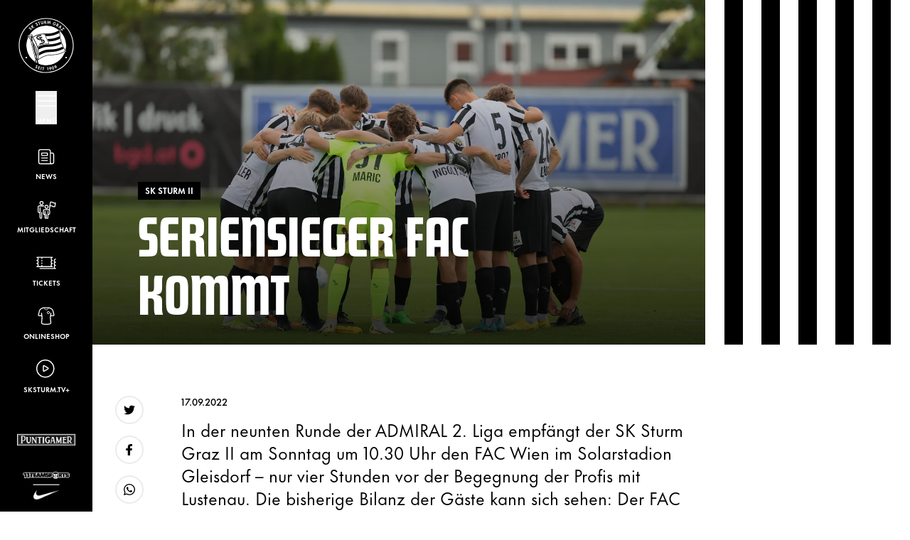

--- FILE ---
content_type: application/javascript
request_url: https://sksturm.at/dist/assets/mainNavigation-D4HrPLnJ.js
body_size: 7185
content:
const __vite__mapDeps=(i,m=__vite__mapDeps,d=(m.f||(m.f=["assets/mainNavigation-DX3YjFJT.js","assets/app-BPcjcsZD.js","assets/app-Bzl0bFLx.css","assets/vue.esm-bundler-n3qBlsKz.js","assets/useTimeline-Wvw6s1uA.js","assets/index-Cmo1mzNQ.js","assets/lazysizes-K6RDTv8x.js","assets/useNavigationStore-BMXthXK5.js","assets/useFocusManagement-B3w0um65.js"])))=>i.map(i=>d[i]);
import{_ as ke}from"./app-BPcjcsZD.js";import{p as Ie,q as $e,r as w,v as q,u as C,x as Ee,d as z,k as I,f as i,l as r,m as k,t as T,e as S,y as E,z as N,A as Ne,B as M,F as A,C as j,b as ce,o as X,a as ve,D as V,E as te,n as R,h as H,G as me,H as K,I as F,J as pe,K as Le,L as Be,M as Oe,i as Ce,N as Se,O as Ae,P as xe,j as Me}from"./vue.esm-bundler-n3qBlsKz.js";import Z from"./useTimeline-Wvw6s1uA.js";import{a as de}from"./lazysizes-K6RDTv8x.js";import{g as ze}from"./index-Cmo1mzNQ.js";import ge from"./useNavigationStore-BMXthXK5.js";import Pe from"./useFocusManagement-B3w0um65.js";function fe(a){return Ie()?($e(a),!0):!1}const he=typeof window<"u",je=a=>typeof a=="string",Q=()=>{};function J(a){var o;const t=C(a);return(o=t==null?void 0:t.$el)!=null?o:t}const _e=he?window:void 0;function Te(...a){let o,t,e,n;if(je(a[0])?([t,e,n]=a,o=_e):[o,t,e,n]=a,!o)return Q;let s=Q;const c=q(()=>C(o),g=>{s(),g&&(g.addEventListener(t,e,n),s=()=>{g.removeEventListener(t,e,n),s=Q})},{immediate:!0,flush:"post"}),p=()=>{c(),s()};return fe(p),p}const ne=typeof globalThis<"u"?globalThis:typeof window<"u"?window:typeof global<"u"?global:typeof self<"u"?self:{},ae="__vueuse_ssr_handlers__";ne[ae]=ne[ae]||{};var oe=Object.getOwnPropertySymbols,qe=Object.prototype.hasOwnProperty,Re=Object.prototype.propertyIsEnumerable,De=(a,o)=>{var t={};for(var e in a)qe.call(a,e)&&o.indexOf(e)<0&&(t[e]=a[e]);if(a!=null&&oe)for(var e of oe(a))o.indexOf(e)<0&&Re.call(a,e)&&(t[e]=a[e]);return t};function Ve(a,o,t={}){const e=t,{window:n=_e}=e,s=De(e,["window"]);let c;const p=n&&"ResizeObserver"in n,g=()=>{c&&(c.disconnect(),c=void 0)},f=q(()=>J(a),_=>{g(),p&&n&&_&&(c=new n.ResizeObserver(o),c.observe(_,s))},{immediate:!0,flush:"post"}),y=()=>{g(),f()};return fe(y),{isSupported:p,stop:y}}function U(a){const o=w(0),t=w(0),e=w(0),n=w(0),s=w(0),c=w(0),p=w(0),g=w(0);function f(){const y=J(a);if(!y){o.value=0,t.value=0,e.value=0,n.value=0,s.value=0,c.value=0,p.value=0,g.value=0;return}const _=y.getBoundingClientRect();o.value=_.height,t.value=_.bottom,e.value=_.left,n.value=_.right,s.value=_.top,c.value=_.width,p.value=_.x,g.value=_.y}return Te("scroll",f,!0),Ve(a,f),q(()=>J(a),y=>!y&&f()),{height:o,bottom:t,left:e,right:n,top:s,width:c,x:p,y:g,update:f}}var ie,se;he&&(window!=null&&window.navigator)&&((ie=window==null?void 0:window.navigator)!=null&&ie.platform)&&/iP(ad|hone|od)/.test((se=window==null?void 0:window.navigator)==null?void 0:se.platform);var Ke=Object.defineProperty,le=Object.getOwnPropertySymbols,We=Object.prototype.hasOwnProperty,He=Object.prototype.propertyIsEnumerable,re=(a,o,t)=>o in a?Ke(a,o,{enumerable:!0,configurable:!0,writable:!0,value:t}):a[o]=t,Xe=(a,o)=>{for(var t in o||(o={}))We.call(o,t)&&re(a,t,o[t]);if(le)for(var t of le(o))He.call(o,t)&&re(a,t,o[t]);return a};const Fe={top:0,left:0,bottom:0,right:0,height:0,width:0};Xe({text:""},Fe);const ee={name:"RawIcon",props:{icon:{type:String,required:!0}},render(){return this.icon.length?Ee({template:this.icon}):!1}},Y='<svg xmlns="http://www.w3.org/2000/svg" viewBox="0 0 24 24">\n  <g fill="none" fill-rule="evenodd">\n    <g>\n      <path d="M24 0v24H0V0z"/>\n      <path d="m7 10 5 5 5-5" stroke="currentColor" stroke-width="2"/>\n    </g>\n  </g>\n</svg>\n',Ge=["aria-expanded","aria-controls","aria-label"],Qe=["href","aria-current"],Je=["width","height"],Ue=["d"],ue=z({__name:"desktopNavigationLevel2",props:{activeItem:{default:""},item:{},col2BB:{},showIcon:{type:Boolean,default:!1}},emits:["setActiveElement"],setup(a,{emit:o}){const t=w(null),e=U(t),n=a,s=o,c=I(()=>{var u;return(u=n.item.children)!=null?u:!1}),p=I(()=>{var u;return(u=n.showIcon&&Y&&c.value)!=null?u:!1}),g=I(()=>c.value&&n.activeItem===n.item.title),f=I(()=>n.activeItem===n.item.title||n.item.hasActiveChild||n.item.active||!1),y=I(()=>e?"\n    M ".concat(e.x.value," ").concat(e.y.value,"\n    Q ").concat(n.col2BB.x.value," ").concat(e.y.value,",\n      ").concat(n.col2BB.x.value," ").concat(n.col2BB.y.value,"\n    v ").concat(n.col2BB.height.value,"\n    Q ").concat(n.col2BB.x.value," ").concat(e.y.value+e.height.value,",\n      ").concat(e.x.value," ").concat(e.y.value+e.height.value,"\n    h ").concat(e.width.value,"\n    v ").concat(-e.height.value,"\n  z"):"");function _(u){s("setActiveElement",u)}function O(u){(u.key==="Enter"||u.key===" ")&&(u.preventDefault(),s("setActiveElement",n.item.title))}function $(u){u.preventDefault(),s("setActiveElement",n.item.title)}return(u,B)=>(i(),r("li",{ref_key:"levelEl",ref:t,onMouseover:B[0]||(B[0]=h=>_(u.item.title))},[k("div",{class:N(["overflow-hidden flex justify-between items-center pr-6",{"font-bold":f.value}])},[u.item.children?(i(),r("button",{key:0,class:"mainNavigation__col1Link tracking-wide z-50 text-left whitespace-nowrap","aria-expanded":f.value,"aria-controls":"submenu-"+u.item.id,"aria-label":u.item.title+(f.value?" (expanded)":" (collapsed)"),onKeydown:O,onClick:$},T(u.item.title),41,Ge)):(i(),r("a",{key:1,href:u.item.url,class:"mainNavigation__col1Link tracking-wide text-left whitespace-nowrap","aria-current":u.item.active?"page":void 0},T(u.item.title),9,Qe)),p.value?(i(),S(ee,{key:2,class:"w-6 h-6 transform -rotate-90 js-arrow shrink-0",icon:C(Y)},null,8,["icon"])):E("",!0)],2),g.value?(i(),r("svg",{key:0,width:C(e).width.value*3,height:u.col2BB.height.value,style:Ne({left:-C(e).x.value,top:-C(e).y.value}),class:"absolute top-0 left-0 pointer-events-none z-40 -mr-10"},[k("path",{fill:"transparent",d:y.value,class:"pointer-events-auto"},null,8,Ue)],12,Je)):E("",!0)],544))}}),Ye=z({__name:"stripes",setup(a){function o(t){return t%2}return(t,e)=>(i(),r(A,null,M(11,n=>k("div",{ref_for:!0,ref:"stripes",key:n,class:N(["w-[9.1%] transform h-full flex-auto flex-grow-0 flex-shrink-0 stripe",{"bg-black":!o(n),"bg-white":o(n)}])},null,2)),64))}}),Ze={class:"animation1"},ye=z({__name:"Stripes",setup(a){return(o,t)=>(i(),r("div",Ze,[j(Ye)]))}}),et={class:"languageSwitch space-x-4 mb-12"},tt=["href","title"],we=z({__name:"LanguageSwitcher",props:{languages:{}},setup(a){return(o,t)=>(i(),r("div",et,[(i(!0),r(A,null,M(o.languages,e=>(i(),r("a",{key:e.countryCode,class:N(["uppercase font-bold hover:text-opacity-100",{"text-white text-opacity-60":!e.current}]),href:e.url,title:e.title},T(e.countryCode),11,tt))),128))]))}}),nt=["src","data-srcset","alt"],at={key:0},be=z({__name:"image",props:{transforms:{},caption:{default:""},altText:{default:""},bgImage:{type:Boolean,default:!1}},setup(a){var n;const o=a,t=I(()=>o.transforms.images[0]),e=((n=o.caption)==null?void 0:n.length)>0;return(s,c)=>(i(),r("figure",null,[k("img",{class:N([{"object-cover":s.bgImage},"lazyload"]),src:t.value.url,"data-srcset":s.transforms.srcset,"data-sizes":"auto",alt:s.altText},null,10,nt),C(e)?(i(),r("figcaption",at,T(s.caption),1)):E("",!0)]))}}),ot={id:"main-navigation",class:"mainNavigation mainNavigation--desktop",role:"navigation","aria-label":"Main navigation",tabindex:"-1"},it={class:"font-serif text-6xl uppercase space-y-5",role:"menubar"},st={key:0,class:"space-y-2 pl-11",role:"menu"},lt={key:0,class:"space-y-2 pl-11",role:"menu"},rt=["href","aria-current"],ut={class:"navBg"},ct=z({__name:"desktopNavigation",props:{navIsOpen:{type:Boolean},languageSwitcher:{},menuItems:{},quickItems:{},svgIcons:{},bgImages:{}},emits:["escape-pressed"],setup(a,{emit:o}){const t=a,e=o,n=w(""),s=w(""),c=w(!1),p=w(null),g=U(p),f=w(null),y=U(f);function _(){n.value="",s.value=""}function O(v){n.value=v,s.value!==""&&$("")}function $(v){s.value=v}const u=I(()=>{var v,d;return(d=(v=t.menuItems.find(m=>m.title===n.value))==null?void 0:v.children)!=null?d:[]});function B(v){ze.from(v,{y:"100%",stagger:{amount:.1,ease:"power2.inOut"}})}q(u,v=>{v.length>0&&R(()=>{B([".mainNavigation__col2 .mainNavigation__col1Link",".mainNavigation__col2 .js-arrow"]),R(()=>{const d=document.querySelectorAll(".mainNavigation__col2 button, .mainNavigation__col2 a");d.length>0&&d[0].focus()})})});const h=I(()=>{var v,d;return(d=(v=u.value.find(m=>m.title===s.value))==null?void 0:v.children)!=null?d:[]});q(h,v=>{v.length>0&&R(()=>{B(".mainNavigation__col3 .js-link"),R(()=>{const d=document.querySelectorAll(".mainNavigation__col3 a");d.length>0&&d[0].focus()})})});const{timeline:L,reverseTimeline:l}=Z(),b=ce({activeElement:null,level2Element:null,level3Element:null}),x=v=>{v.key==="Escape"&&e("escape-pressed")};X(()=>{var d,m;const v=t.menuItems.find(P=>P.hasActiveChild);if(v){b.activeElement=v,O(v.title);const P=(d=v.children)==null?void 0:d.find(D=>{var W;return(W=D.hasActiveChild)!=null?W:D.active});if(P){b.level2Element=P,$(P.title);const D=(m=P.children)==null?void 0:m.find(W=>W.active);D&&(b.level3Element=D)}}document.addEventListener("keydown",x),de.init(),L.from(".animation1 .stripe",{y:"100%",duration:.3,stagger:{amount:.1,ease:"power2.inOut"}}).to(".animation1",{scaleX:1,ease:"power2.inOut"}).from(".mainNavigation .languageSwitch",{opacity:0},"-=0.4s").set([".mainNavigation__col",".navBg"],{opacity:1},"<90%").to([".mainNavigation",".mainNavigation__col"],{"--tw-bg-opacity":1},"-=0.7s").to(".mainNavigation__col1Item .mainNavigation__col1Link",{y:0,stagger:{amount:.1,ease:"power2.inOut"}},"-=0.4s").from(".navBg",{opacity:0}),L.timeScale(1.3),l.set(".animation1",{scaleX:"100%"}).to(".animation1",{scaleX:"400%",transformOrigin:"right",ease:"power2.inOut"}).set([".mainNavigation__col",".navBg"],{opacity:0},">-30%").set(".mainNavigation",{"--tw-bg-opacity":0}).to(".animation1 .stripe",{y:"100%",duration:.3,stagger:{amount:.1,ease:"power2.inOut"}},"<1%"),l.timeScale(1.2)}),ve(()=>{document.removeEventListener("keydown",x)});const G=V(t,"navIsOpen");return q(G,v=>{v&&b.activeElement&&(R(()=>{O(b.activeElement.title),L.from([".mainNavigation__col2 .mainNavigation__col1Link",".mainNavigation__col2 svg"],{y:"100%"},"-=0.8s")}),b.level2Element&&R(()=>{$(b.level2Element.title),b.level3Element&&L.from(".mainNavigation__col3 a",{y:"100%"},"-=0.8s")}))}),(v,d)=>(i(),r("div",ot,[k("div",{class:N(["mainNavigation__col mainNavigation__col1 transition hover:!bg-opacity-50 pt-32 pl-11",{"!bg-opacity-50":u.value.length>0}]),onMouseover:te(_,["self"])},[j(we,{languages:v.languageSwitcher},null,8,["languages"]),k("ul",it,[(i(!0),r(A,null,M(v.menuItems,m=>(i(),S(ue,{key:m.id,class:N(["mainNavigation__col1Item relative",{"mainNavigation__col1Item--active":n.value===m.title||m.active}]),"active-item":n.value,item:m,"col2-b-b":C(g),onSetActiveElement:O},null,8,["class","active-item","item","col2-b-b"]))),128))])],34),k("div",{ref_key:"col2",ref:p,class:N(["mainNavigation__col mainNavigation__col2 pt-32 text-lg transition",{"hover:!bg-opacity-50":u.value.length>0,"!bg-opacity-50":h.value.length>0}]),onMouseover:d[0]||(d[0]=te(m=>$(""),["self"]))},[u.value.length>0?(i(),r("ul",st,[(i(!0),r(A,null,M(u.value,m=>(i(),S(ue,{key:m.id,class:"relative","col2-b-b":C(y),"active-item":s.value,item:m,"show-icon":!0,onSetActiveElement:$},null,8,["col2-b-b","active-item","item"]))),128))])):E("",!0)],34),k("div",{ref_key:"col3",ref:f,class:N(["mainNavigation__col mainNavigation__col3 pt-32 text-lg transition",{"hover:!bg-opacity-50":h.value.length>0}]),onMouseover:d[1]||(d[1]=m=>c.value=!0),onMouseleave:d[2]||(d[2]=m=>c.value=!1)},[h.value.length>0?(i(),r("ul",lt,[(i(!0),r(A,null,M(h.value,m=>(i(),r("li",{key:m.id,class:"overflow-hidden",role:"none"},[k("a",{class:N(["inline-block transition transition-[font-weight] hover:font-bold js-link",{"font-bold":m.active||!1}]),href:m.url||void 0,"aria-current":m.active?"page":void 0,role:"menuitem"},T(m.title),11,rt)]))),128))])):E("",!0)],34),j(ye),k("div",ut,[j(be,{class:"absolute h-full w-full aspect-w-16 aspect-9",transforms:v.bgImages,"bg-image":!0},null,8,["transforms"])])]))}}),vt=["id"],mt=["href","aria-current"],pt=z({__name:"mobileNavigationLevel2",props:{item:{},isActive:{type:Boolean}},setup(a){const t=V(a,"item"),e=I(()=>t.value.children),n=I(()=>{var p;return(p=e.value)==null?void 0:p.find(g=>g.active)}),s=w(!1);X(()=>{var g;((g=e.value)==null?void 0:g.some(f=>f.active))&&c()});function c(){s.value=!s.value}return(p,g)=>(i(),r("li",K({class:"text-base"},pe({...e.value?{click:()=>c()}:{}},!0)),[(i(),S(F(e.value?"button":"a"),K({...e.value?{type:"button","aria-expanded":s.value,"aria-controls":"submenu-"+t.value.id,"aria-label":t.value.title+(s.value?" (expanded)":" (collapsed)")}:{href:t.value.url,"aria-current":t.value.active?"page":void 0}},{class:["flex justify-between items-center w-full text-left",{"font-bold":s.value||p.isActive}]}),{default:H(()=>[me(T(t.value.title)+" ",1),e.value?(i(),r("span",{key:0,class:N(["transition transform",{"rotate-180":s.value}])},[j(ee,{class:"w-6 h-6",icon:C(Y)},null,8,["icon"])],2)):E("",!0)]),_:1},16,["class"])),e.value&&s.value?(i(),r("ul",{key:0,id:"submenu-"+t.value.id,class:"pl-8 space-y-4 mt-4",role:"menu"},[(i(!0),r(A,null,M(t.value.children,f=>{var y;return i(),r("li",{key:f.id,role:"none"},[k("a",{href:f.url,class:N({"font-bold":((y=n.value)==null?void 0:y.title)===f.title}),"aria-current":f.active?"page":void 0,role:"menuitem"},T(f.title),11,mt)])}),128))],8,vt)):E("",!0)],16))}}),dt={class:"relative group"},gt=["src","data-srcset"],ft=["src","data-srcset"],ht=z({__name:"sponsor",props:{classes:{default:()=>({custom:"",logo:"relative z-20 transition transition-opacity duration-300 group-hover:opacity-0",hoverLogo:"absolute z-10 inset-0 transition duration-300 transition-opacity opacity-0 group-hover:opacity-100"})},logo:{},hoverLogo:{default:void 0},url:{}},setup(a){const t={name:"",root:"",...a.classes};return(e,n)=>(i(),r("div",{class:N([t.name,t.root,t.custom])},[k("div",dt,[(i(),S(F(e.url?"a":"span"),Le(Be({...e.url?{href:e.url,target:"_blank",rel:"noopener noreferrer"}:{}})),{default:H(()=>{var s,c;return[e.logo?(i(),r("img",{key:0,class:N(["lazyload",t.logo]),src:e.logo.images[0].url,"data-srcset":e.logo.srcset,"data-sizes":"auto",alt:""},null,10,gt)):E("",!0),e.logo?(i(),r("img",{key:1,class:N(["lazyload",t.hoverLogo]),src:(s=e.hoverlogo.images[0].url)!=null?s:e.logo.images[0].url,"data-srcset":(c=e.hoverlogo.srcset)!=null?c:e.logo.srcset,"data-sizes":"auto",alt:""},null,10,ft)):E("",!0)]}),_:1},16))])],2))}}),_t={id:"main-navigation",class:"mainNavigation mainNavigation--mobile",role:"navigation","aria-label":"Main navigation",tabindex:"-1"},yt={class:"container mainNavigation__quickLinks relative font-bold z-40 bg-black flex flex-wrap justify-between uppercase text-xxs sm:space-x-4 gap-1 sm:gap-0 py-4 overflow-scroll hide-scrollbar",role:"menubar","aria-label":"Quick navigation"},wt=["href"],bt={class:"block"},kt={class:"level"},It={key:"level1",class:"container space-y-3 py-8 relative z-10",role:"menu"},$t={key:"level2",class:"container space-y-4 py-8 overflow-scroll relative z-10",role:"menu"},Et={key:"sponsors",class:"container py-4 mt-auto relative z-10"},Nt={class:"flex items-center gap-6 js-sponsors"},Lt={class:"navBg"},Bt=z({__name:"mobileNavigation",props:{navIsOpen:{type:Boolean,default:!1},languageSwitcher:{},menuItems:{},quickItems:{},svgIcons:{},sponsorLogos:{default:void 0},bgImages:{},animationType:{default:"one"}},emits:["escape-pressed"],setup(a,{emit:o}){const{timeline:t,reverseTimeline:e}=Z(),n=ce({activeElement:null,level2Element:null}),s=h=>{h.key==="Escape"&&p("escape-pressed")},c=a,p=o,g=V(c,"navIsOpen");q(g,h=>{h&&n.activeElement&&B(n.activeElement.title)}),X(()=>{var L;const h=c.menuItems.find(l=>l.hasActiveChild);if(h){O.setActiveMenuLevel(2),n.activeElement=h;const l=(L=h.children)==null?void 0:L.find(b=>{var x;return(x=b.hasActiveChild)!=null?x:b.active});l&&(n.level2Element=l)}document.addEventListener("keydown",s),de.init(),t.to(".animation1",{x:0,scaleX:1}).to(".stripe",{stagger:{amount:.1,ease:"power2.inOut"},y:"100%"},"-=0.1").from(".navBg",{opacity:0},"<40%").from(".mainNavigation__quickLinks",{opacity:0},"-=1").to(".mainNavigation",{"--tw-bg-opacity":"1"},"-=1").from(".quickItem",{stagger:{amount:.1,ease:"power2.inOut"},x:10,opacity:0},"-=0.2").from([".js-sponsors",".languageSwitch"],{opacity:0},"<100%").from(".subItem",{y:"100%"},"-=0.9"),e.to(".subItem",{y:"100%"}).to(".mainNavigation__quickLinks",{opacity:0},"-=0.8").to([".js-sponsors",".languageSwitch"],{opacity:0},"<100%").to(".mainNavigation",{duration:.5,opacity:0,clearProps:"all"}),e.duration(.8)});const f=I(()=>c.quickItems),y=I(()=>c.menuItems),{state:_,mutations:O}=ge(),$=V(_,"activeMenuLevel"),u=I(()=>{var h,L;return(L=(h=y.value.find(l=>l.title===_.activeMenuItem))==null?void 0:h.children)!=null?L:[]});function B(h){O.setActiveMenuItem(h),O.setActiveMenuLevel(2)}return ve(()=>{document.removeEventListener("keydown",s)}),(h,L)=>(i(),r("div",_t,[j(ye),k("ul",yt,[(i(!0),r(A,null,M(f.value,l=>(i(),r("li",{key:l.id,class:"quickItem",role:"none"},[k("a",K({href:l.url,ref_for:!0},{...l.newWindow=="1"?{target:"_blank","aria-label":l.title.toLowerCase()+" (opens in new window)"}:{}},{role:"menuitem"}),[h.svgIcons[l.title.toLowerCase()]?(i(),S(ee,{key:0,icon:h.svgIcons[l.title.toLowerCase()]},null,8,["icon"])):E("",!0),k("span",bt,T(l.title.toLowerCase()),1)],16,wt)]))),128))]),k("div",kt,[j(Oe,{name:"inOut"},{default:H(()=>[$.value===1?(i(),r("ul",It,[(i(!0),r(A,null,M(y.value,l=>(i(),r("li",{key:l.id,class:"overflow-hidden",role:"none"},[(i(),S(F(l.children?"button":"a"),K({class:"uppercase font-serif font-extrabold text-4xl subItem inline-block !leading-none",ref_for:!0},{...l.children?{type:"button","aria-expanded":!1,"aria-controls":"submenu-"+l.id,"aria-label":l.title+" (collapsed)"}:{href:l.url,"aria-current":l.active?"page":void 0}},{role:"menuitem"},pe({...l.children?{click:()=>B(l.title)}:{}})),{default:H(()=>[me(T(l.title),1)]),_:2},1040))]))),128))])):E("",!0),$.value===1?(i(),S(we,{key:1,class:"container space-x-4 mt-1 font-bold z-10",languages:h.languageSwitcher},null,8,["languages"])):E("",!0),$.value===2&&u.value.length?(i(),r("ul",$t,[(i(!0),r(A,null,M(u.value,l=>{var b;return i(),S(pt,{key:l.id,"is-active":((b=n.level2Element)==null?void 0:b.title)===l.title,item:l},null,8,["is-active","item"])}),128))])):E("",!0),$.value===1?(i(),r("div",Et,[k("ul",Nt,[(i(!0),r(A,null,M(h.sponsorLogos,l=>{var b,x;return i(),r("li",{key:l.id,class:"max-w-[112px]"},[j(ht,{logo:l.imagerEntryLogo,hoverlogo:l.imagerAdditionalImage,url:(x=(b=l.entryLink)==null?void 0:b.value)!=null?x:""},null,8,["logo","hoverlogo","url"])])}),128))])])):E("",!0)]),_:1}),k("div",Lt,[j(be,{class:"absolute h-full w-full aspect-w-9 aspect-16",transforms:h.bgImages,"bg-image":!0},null,8,["transforms"])])])]))}}),Ot=z({__name:"mainNavigation",props:{languageSwitcher:{},menuItems:{},quickItems:{},svgIcons:{},sponsorLogos:{},bgImages:{},animationType:{default:"one"}},setup(a){const{state:o,mutations:t}=ge(),{navigationRef:e,openNavigation:n,closeNavigation:s}=Pe(),c=window.matchMedia("(min-width: 1280px)"),p=w(!1),g=w(!0),f=w(!1),y=w(!1),_=w(!0),O=I(()=>c.matches?ct:Bt),$=V(o,"activeMenuItem"),u=I(()=>c.matches?!0:$.value.length===0),B=a,h=I(()=>B.menuItems),L=I(()=>c.matches?B.bgImages.desktop:B.bgImages.mobile),{timeline:l,reverseTimeline:b}=Z();function x(){y.value=!0,l.restart(),document.documentElement.classList.add("has-navigation"),p.value=!0,g.value=!1,f.value=!0,n()}function G(){t.setActiveMenuLevel(1),t.setActiveMenuItem("")}function v(){_.value=!0,t.setActiveMenuLevel(1),t.setActiveMenuItem(""),b.restart(),document.documentElement.classList.remove("has-navigation"),g.value=!0,f.value=!1,s()}return X(()=>{g.value=!0}),(d,m)=>(i(),r(A,null,[Ce(d.$slots,"default",{level:$.value,openMenu:x,closeMenu:v,isOpen:p.value,showOpenButton:g.value,showCloseButton:f.value,disableOpenButton:y.value,disableCloseButton:_.value,showLogo:u.value,goBack:G}),(i(),S(xe,{to:"#navOverlay"},[Se((i(),S(F(O.value),K({ref_key:"navigationRef",ref:e,"bg-images":L.value,"nav-is-open":p.value,"language-switcher":d.languageSwitcher,"animation-type":d.animationType,"quick-items":d.quickItems,"menu-items":h.value,"svg-icons":d.svgIcons},{...C(c)?{}:{sponsorLogos:d.sponsorLogos}},{onTimelineCompleteButton:m[0]||(m[0]=P=>_.value=!1),onReverseTimelineCompleteButton:m[1]||(m[1]=P=>y.value=!1),onReverseTimelineCompleteNav:m[2]||(m[2]=P=>p.value=!1),onEscapePressed:v}),null,16,["bg-images","nav-is-open","language-switcher","animation-type","quick-items","menu-items","svg-icons"])),[[Ae,p.value]])]))],64))}}),Ct={cfg:{name:"mainNavigation",comps:{mainComp:null},selectors:{mainNavigation:".js-mainNavigation"},classes:{active:"is-active"},el:{$mainNavigation:void 0},els:{$mainNavigation:void 0}},init(a){var o;if(ke(()=>import("./mainNavigation-DX3YjFJT.js"),__vite__mapDeps([0,1,2,3,4,5,6,7,8])),a){if(this.cfg.comps.mainComp=Ot,!this.cfg.comps.mainComp)return;Me({components:{"menu-comp":this.cfg.comps.mainComp}}).mount(a),(o=a.querySelector("#openButtonBeforeLoad"))==null||o.classList.add("hidden")}}},Tt=Object.freeze(Object.defineProperty({__proto__:null,default:Ct},Symbol.toStringTag,{value:"Module"}));export{Ot as _,Tt as m};
//# sourceMappingURL=mainNavigation-D4HrPLnJ.js.map


--- FILE ---
content_type: application/javascript
request_url: https://sksturm.at//dist/assets/app-BPcjcsZD.js
body_size: 2181
content:
const __vite__mapDeps=(i,m=__vite__mapDeps,d=(m.f||(m.f=["assets/accordion-C_QscDS0.js","assets/vue.esm-bundler-n3qBlsKz.js","assets/index-Cmo1mzNQ.js","assets/countdown-Bsv5zgSj.js","assets/heroVideo-CV1BKs30.js","assets/initYtAPI-ZtLlr2Gl.js","assets/mainNavigation-D4HrPLnJ.js","assets/useTimeline-Wvw6s1uA.js","assets/lazysizes-K6RDTv8x.js","assets/useNavigationStore-BMXthXK5.js","assets/useFocusManagement-B3w0um65.js","assets/mainNavigation-QRkhUE-R.css","assets/overflow-Dk_NMmH0.js","assets/core-C9W5LTPX.js","assets/navigation-Cp_51tVY.js","assets/autoplay-dXv4uLLy.js","assets/progressPagination-D2MxMC4P.js","assets/slider-D0RPwZq5.js","assets/slider-CT7WYORf.css","assets/readMore-DvV2T6TC.js","assets/youtubeVideo-TMbrN0t8.js"])))=>i.map(i=>d[i]);
function O(){import.meta.url,import("_").catch(()=>1),async function*(){}().next()}const E="modulepreload",f=function(a){return"/dist/"+a},p={},e=function(s,o,_){let m=Promise.resolve();if(o&&o.length>0){document.getElementsByTagName("link");const n=document.querySelector("meta[property=csp-nonce]"),r=(n==null?void 0:n.nonce)||(n==null?void 0:n.getAttribute("nonce"));m=Promise.allSettled(o.map(i=>{if(i=f(i),i in p)return;p[i]=!0;const d=i.endsWith(".css"),u=d?'[rel="stylesheet"]':"";if(document.querySelector('link[href="'.concat(i,'"]').concat(u)))return;const c=document.createElement("link");if(c.rel=d?"stylesheet":E,d||(c.as="script"),c.crossOrigin="",c.href=i,r&&c.setAttribute("nonce",r),document.head.appendChild(c),d)return new Promise((v,g)=>{c.addEventListener("load",v),c.addEventListener("error",()=>g(new Error("Unable to preload CSS for ".concat(i))))})}))}function l(n){const r=new Event("vite:preloadError",{cancelable:!0});if(r.payload=n,window.dispatchEvent(r),!r.defaultPrevented)throw n}return m.then(n=>{for(const r of n||[])r.status==="rejected"&&l(r.reason);return s().catch(l)})},t=async(a,s)=>{const o=document.querySelectorAll(a);if(o.length>0){const _=await P("../../templates/_components/".concat(s));o.forEach(m=>{_.default.init(m)})}},y=async()=>{await t("#menuApp","mainNavigation/mainNavigation"),await t(".js-progressPagination","slider/progressPagination"),await t(".js-overflowSlider","slider/overflow"),await t(".js-promotionBanner","promotionBanner/promotionBanner"),await t(".js-slider","slider/slider"),await t(".js-accordion","accordion/accordion"),await t(".js-bundesligaOnEar","bundesligaOnEar/bundesligaOnEar"),await t(".js-countdown","countdown/countdown"),await t(".js-featuredContentCard","cards/featuredContentCard"),await t(".js-featuredContent","cards/featuredContentProgressBar"),await t(".js-heroVideo","heros/heroVideo"),await t(".js-readMoreText","text/readMore"),await t(".js-shareBar","shareBar/shareBar"),await t(".productLinkPins","productLinkPins/productLinkPins"),await t(".js-cookieOverlay","cookieOverlay/cookieOverlay")};function P(a){switch(a){case"../../templates/_components/accordion/accordion":case"../../templates/_components/accordion/accordion.ts":return e(()=>import("./accordion-C_QscDS0.js"),__vite__mapDeps([0,1,2]));case"../../templates/_components/bundesligaOnEar/bundesligaOnEar":case"../../templates/_components/bundesligaOnEar/bundesligaOnEar.ts":return e(()=>import("./bundesligaOnEar-7_t4IcOH.js"),[]);case"../../templates/_components/cards/featuredContentCard":case"../../templates/_components/cards/featuredContentCard.ts":return e(()=>import("./featuredContentCard-B4TB-CyW.js"),[]);case"../../templates/_components/cards/featuredContentProgressBar":case"../../templates/_components/cards/featuredContentProgressBar.ts":return e(()=>import("./featuredContentProgressBar-BgGLys1f.js"),[]);case"../../templates/_components/cookieOverlay/cookieOverlay":case"../../templates/_components/cookieOverlay/cookieOverlay.ts":return e(()=>import("./cookieOverlay-DOi8cjFW.js"),[]);case"../../templates/_components/countdown/countdown":case"../../templates/_components/countdown/countdown.ts":return e(()=>import("./countdown-Bsv5zgSj.js"),__vite__mapDeps([3,1]));case"../../templates/_components/heros/heroVideo":case"../../templates/_components/heros/heroVideo.ts":return e(()=>import("./heroVideo-CV1BKs30.js"),__vite__mapDeps([4,5,1]));case"../../templates/_components/mainNavigation/mainNavigation":case"../../templates/_components/mainNavigation/mainNavigation.ts":return e(()=>import("./mainNavigation-D4HrPLnJ.js").then(s=>s.m),__vite__mapDeps([6,1,7,2,8,9,10,11]));case"../../templates/_components/productLinkPins/productLinkPins":case"../../templates/_components/productLinkPins/productLinkPins.ts":return e(()=>import("./productLinkPins-DSBwkAvC.js"),[]);case"../../templates/_components/promotionBanner/promotionBanner":case"../../templates/_components/promotionBanner/promotionBanner.ts":return e(()=>import("./promotionBanner-Cs_LnrJr.js"),[]);case"../../templates/_components/shareBar/shareBar":case"../../templates/_components/shareBar/shareBar.ts":return e(()=>import("./shareBar-DkGwNZaz.js"),[]);case"../../templates/_components/slider/overflow":case"../../templates/_components/slider/overflow.ts":return e(()=>import("./overflow-Dk_NMmH0.js"),__vite__mapDeps([12,13,14,15]));case"../../templates/_components/slider/progressPagination":case"../../templates/_components/slider/progressPagination.ts":return e(()=>import("./progressPagination-D2MxMC4P.js"),__vite__mapDeps([16,13,15]));case"../../templates/_components/slider/slider":case"../../templates/_components/slider/slider.ts":return e(()=>import("./slider-D0RPwZq5.js"),__vite__mapDeps([17,13,14,18]));case"../../templates/_components/text/readMore":case"../../templates/_components/text/readMore.ts":return e(()=>import("./readMore-DvV2T6TC.js"),__vite__mapDeps([19,1,2]));case"../../templates/_components/youtubeVideo/youtubeVideo":case"../../templates/_components/youtubeVideo/youtubeVideo.ts":return e(()=>import("./youtubeVideo-TMbrN0t8.js"),__vite__mapDeps([20,5,1]));case"../../templates/_components/mainNavigation/@types/SvgIcons.d":case"../../templates/_components/mainNavigation/@types/SvgIcons.d.ts":return e(()=>Promise.resolve().then(()=>L),void 0);case"../../templates/_components/mainNavigation/composables/useFocusManagement":case"../../templates/_components/mainNavigation/composables/useFocusManagement.ts":return e(()=>import("./useFocusManagement-B3w0um65.js"),__vite__mapDeps([10,1]));case"../../templates/_components/mainNavigation/composables/useNavigationStore":case"../../templates/_components/mainNavigation/composables/useNavigationStore.ts":return e(()=>import("./useNavigationStore-BMXthXK5.js"),__vite__mapDeps([9,1]));case"../../templates/_components/mainNavigation/composables/useTimeline":case"../../templates/_components/mainNavigation/composables/useTimeline.ts":return e(()=>import("./useTimeline-Wvw6s1uA.js"),__vite__mapDeps([7,2,1]));default:return new Promise(function(s,o){(typeof queueMicrotask=="function"?queueMicrotask:setTimeout)(o.bind(null,new Error("Unknown variable dynamic import: "+a)))})}}async function w(){if(document.querySelectorAll(".lazyload").length){"loading"in HTMLImageElement.prototype;{const s=await e(()=>import("./lazysizes-K6RDTv8x.js").then(o=>o.l),[]);document.addEventListener("DOMContentLoaded",()=>{s.init()}),document.addEventListener("lazyloaded",o=>{var m;const _=o.target;if(_){const l=_.parentElement;(m=l==null?void 0:l.style)!=null&&m.backgroundColor&&setTimeout(()=>{},1e3)}})}}}document.documentElement.classList.add("js-loaded");const h=async()=>{await y(),await w()};h().then(()=>{}).catch(a=>console.error(a));const L=Object.freeze(Object.defineProperty({__proto__:null},Symbol.toStringTag,{value:"Module"}));export{e as _,O as __vite_legacy_guard};
//# sourceMappingURL=app-BPcjcsZD.js.map


--- FILE ---
content_type: application/javascript
request_url: https://sksturm.at//dist/assets/useFocusManagement-B3w0um65.js
body_size: 536
content:
import{r as l,o as b,a as g,n as y,g as k}from"./vue.esm-bundler-n3qBlsKz.js";function L(){const{emit:v}=k(),o=l(null),s=l(null),t=l([]),n=l(!1),d=e=>{const a=["a[href]","button:not([disabled])","input:not([disabled])","select:not([disabled])","textarea:not([disabled])",'[tabindex]:not([tabindex="-1"])','[contenteditable="true"]'];return Array.from(e.querySelectorAll(a.join(",")))},c=e=>{if(!n.value||!t.value.length)return;const a=t.value[0],u=t.value[t.value.length-1];e.key==="Tab"&&a&&u&&(e.shiftKey?document.activeElement===a&&(e.preventDefault(),u.focus()):document.activeElement===u&&(e.preventDefault(),a.focus()))},i=e=>{e.key==="Escape"&&n.value&&v("escape-pressed")},r=async()=>{if(!o.value)return;await y();const e=o.value.$el||o.value;e&&e.querySelector&&(t.value=d(e),t.value.length>0&&t.value[0]&&t.value[0].focus())},f=()=>{s.value=document.activeElement,n.value=!0,r()},m=()=>{s.value&&(s.value.focus(),s.value=null),n.value=!1},E=()=>{document.addEventListener("keydown",c),document.addEventListener("keydown",i)},p=()=>{document.removeEventListener("keydown",c),document.removeEventListener("keydown",i)};return b(()=>{E()}),g(()=>{p()}),{navigationRef:o,openNavigation:f,closeNavigation:m,focusFirstElement:r,isNavigationOpen:n}}export{L as default};
//# sourceMappingURL=useFocusManagement-B3w0um65.js.map


--- FILE ---
content_type: application/javascript
request_url: https://sksturm.at/dist/assets/app-BPcjcsZD.js
body_size: 2181
content:
const __vite__mapDeps=(i,m=__vite__mapDeps,d=(m.f||(m.f=["assets/accordion-C_QscDS0.js","assets/vue.esm-bundler-n3qBlsKz.js","assets/index-Cmo1mzNQ.js","assets/countdown-Bsv5zgSj.js","assets/heroVideo-CV1BKs30.js","assets/initYtAPI-ZtLlr2Gl.js","assets/mainNavigation-D4HrPLnJ.js","assets/useTimeline-Wvw6s1uA.js","assets/lazysizes-K6RDTv8x.js","assets/useNavigationStore-BMXthXK5.js","assets/useFocusManagement-B3w0um65.js","assets/mainNavigation-QRkhUE-R.css","assets/overflow-Dk_NMmH0.js","assets/core-C9W5LTPX.js","assets/navigation-Cp_51tVY.js","assets/autoplay-dXv4uLLy.js","assets/progressPagination-D2MxMC4P.js","assets/slider-D0RPwZq5.js","assets/slider-CT7WYORf.css","assets/readMore-DvV2T6TC.js","assets/youtubeVideo-TMbrN0t8.js"])))=>i.map(i=>d[i]);
function O(){import.meta.url,import("_").catch(()=>1),async function*(){}().next()}const E="modulepreload",f=function(a){return"/dist/"+a},p={},e=function(s,o,_){let m=Promise.resolve();if(o&&o.length>0){document.getElementsByTagName("link");const n=document.querySelector("meta[property=csp-nonce]"),r=(n==null?void 0:n.nonce)||(n==null?void 0:n.getAttribute("nonce"));m=Promise.allSettled(o.map(i=>{if(i=f(i),i in p)return;p[i]=!0;const d=i.endsWith(".css"),u=d?'[rel="stylesheet"]':"";if(document.querySelector('link[href="'.concat(i,'"]').concat(u)))return;const c=document.createElement("link");if(c.rel=d?"stylesheet":E,d||(c.as="script"),c.crossOrigin="",c.href=i,r&&c.setAttribute("nonce",r),document.head.appendChild(c),d)return new Promise((v,g)=>{c.addEventListener("load",v),c.addEventListener("error",()=>g(new Error("Unable to preload CSS for ".concat(i))))})}))}function l(n){const r=new Event("vite:preloadError",{cancelable:!0});if(r.payload=n,window.dispatchEvent(r),!r.defaultPrevented)throw n}return m.then(n=>{for(const r of n||[])r.status==="rejected"&&l(r.reason);return s().catch(l)})},t=async(a,s)=>{const o=document.querySelectorAll(a);if(o.length>0){const _=await P("../../templates/_components/".concat(s));o.forEach(m=>{_.default.init(m)})}},y=async()=>{await t("#menuApp","mainNavigation/mainNavigation"),await t(".js-progressPagination","slider/progressPagination"),await t(".js-overflowSlider","slider/overflow"),await t(".js-promotionBanner","promotionBanner/promotionBanner"),await t(".js-slider","slider/slider"),await t(".js-accordion","accordion/accordion"),await t(".js-bundesligaOnEar","bundesligaOnEar/bundesligaOnEar"),await t(".js-countdown","countdown/countdown"),await t(".js-featuredContentCard","cards/featuredContentCard"),await t(".js-featuredContent","cards/featuredContentProgressBar"),await t(".js-heroVideo","heros/heroVideo"),await t(".js-readMoreText","text/readMore"),await t(".js-shareBar","shareBar/shareBar"),await t(".productLinkPins","productLinkPins/productLinkPins"),await t(".js-cookieOverlay","cookieOverlay/cookieOverlay")};function P(a){switch(a){case"../../templates/_components/accordion/accordion":case"../../templates/_components/accordion/accordion.ts":return e(()=>import("./accordion-C_QscDS0.js"),__vite__mapDeps([0,1,2]));case"../../templates/_components/bundesligaOnEar/bundesligaOnEar":case"../../templates/_components/bundesligaOnEar/bundesligaOnEar.ts":return e(()=>import("./bundesligaOnEar-7_t4IcOH.js"),[]);case"../../templates/_components/cards/featuredContentCard":case"../../templates/_components/cards/featuredContentCard.ts":return e(()=>import("./featuredContentCard-B4TB-CyW.js"),[]);case"../../templates/_components/cards/featuredContentProgressBar":case"../../templates/_components/cards/featuredContentProgressBar.ts":return e(()=>import("./featuredContentProgressBar-BgGLys1f.js"),[]);case"../../templates/_components/cookieOverlay/cookieOverlay":case"../../templates/_components/cookieOverlay/cookieOverlay.ts":return e(()=>import("./cookieOverlay-DOi8cjFW.js"),[]);case"../../templates/_components/countdown/countdown":case"../../templates/_components/countdown/countdown.ts":return e(()=>import("./countdown-Bsv5zgSj.js"),__vite__mapDeps([3,1]));case"../../templates/_components/heros/heroVideo":case"../../templates/_components/heros/heroVideo.ts":return e(()=>import("./heroVideo-CV1BKs30.js"),__vite__mapDeps([4,5,1]));case"../../templates/_components/mainNavigation/mainNavigation":case"../../templates/_components/mainNavigation/mainNavigation.ts":return e(()=>import("./mainNavigation-D4HrPLnJ.js").then(s=>s.m),__vite__mapDeps([6,1,7,2,8,9,10,11]));case"../../templates/_components/productLinkPins/productLinkPins":case"../../templates/_components/productLinkPins/productLinkPins.ts":return e(()=>import("./productLinkPins-DSBwkAvC.js"),[]);case"../../templates/_components/promotionBanner/promotionBanner":case"../../templates/_components/promotionBanner/promotionBanner.ts":return e(()=>import("./promotionBanner-Cs_LnrJr.js"),[]);case"../../templates/_components/shareBar/shareBar":case"../../templates/_components/shareBar/shareBar.ts":return e(()=>import("./shareBar-DkGwNZaz.js"),[]);case"../../templates/_components/slider/overflow":case"../../templates/_components/slider/overflow.ts":return e(()=>import("./overflow-Dk_NMmH0.js"),__vite__mapDeps([12,13,14,15]));case"../../templates/_components/slider/progressPagination":case"../../templates/_components/slider/progressPagination.ts":return e(()=>import("./progressPagination-D2MxMC4P.js"),__vite__mapDeps([16,13,15]));case"../../templates/_components/slider/slider":case"../../templates/_components/slider/slider.ts":return e(()=>import("./slider-D0RPwZq5.js"),__vite__mapDeps([17,13,14,18]));case"../../templates/_components/text/readMore":case"../../templates/_components/text/readMore.ts":return e(()=>import("./readMore-DvV2T6TC.js"),__vite__mapDeps([19,1,2]));case"../../templates/_components/youtubeVideo/youtubeVideo":case"../../templates/_components/youtubeVideo/youtubeVideo.ts":return e(()=>import("./youtubeVideo-TMbrN0t8.js"),__vite__mapDeps([20,5,1]));case"../../templates/_components/mainNavigation/@types/SvgIcons.d":case"../../templates/_components/mainNavigation/@types/SvgIcons.d.ts":return e(()=>Promise.resolve().then(()=>L),void 0);case"../../templates/_components/mainNavigation/composables/useFocusManagement":case"../../templates/_components/mainNavigation/composables/useFocusManagement.ts":return e(()=>import("./useFocusManagement-B3w0um65.js"),__vite__mapDeps([10,1]));case"../../templates/_components/mainNavigation/composables/useNavigationStore":case"../../templates/_components/mainNavigation/composables/useNavigationStore.ts":return e(()=>import("./useNavigationStore-BMXthXK5.js"),__vite__mapDeps([9,1]));case"../../templates/_components/mainNavigation/composables/useTimeline":case"../../templates/_components/mainNavigation/composables/useTimeline.ts":return e(()=>import("./useTimeline-Wvw6s1uA.js"),__vite__mapDeps([7,2,1]));default:return new Promise(function(s,o){(typeof queueMicrotask=="function"?queueMicrotask:setTimeout)(o.bind(null,new Error("Unknown variable dynamic import: "+a)))})}}async function w(){if(document.querySelectorAll(".lazyload").length){"loading"in HTMLImageElement.prototype;{const s=await e(()=>import("./lazysizes-K6RDTv8x.js").then(o=>o.l),[]);document.addEventListener("DOMContentLoaded",()=>{s.init()}),document.addEventListener("lazyloaded",o=>{var m;const _=o.target;if(_){const l=_.parentElement;(m=l==null?void 0:l.style)!=null&&m.backgroundColor&&setTimeout(()=>{},1e3)}})}}}document.documentElement.classList.add("js-loaded");const h=async()=>{await y(),await w()};h().then(()=>{}).catch(a=>console.error(a));const L=Object.freeze(Object.defineProperty({__proto__:null},Symbol.toStringTag,{value:"Module"}));export{e as _,O as __vite_legacy_guard};
//# sourceMappingURL=app-BPcjcsZD.js.map


--- FILE ---
content_type: application/javascript
request_url: https://sksturm.at/dist/assets/vue.esm-bundler-n3qBlsKz.js
body_size: 58624
content:
/**
* @vue/shared v3.4.31
* (c) 2018-present Yuxi (Evan) You and Vue contributors
* @license MIT
**//*! #__NO_SIDE_EFFECTS__ */function je(e,t){const n=new Set(e.split(","));return t?s=>n.has(s.toLowerCase()):s=>n.has(s)}const ie={},cn=[],be=()=>{},ws=()=>!1,Zt=e=>e.charCodeAt(0)===111&&e.charCodeAt(1)===110&&(e.charCodeAt(2)>122||e.charCodeAt(2)<97),dr=e=>e.startsWith("onUpdate:"),te=Object.assign,pr=(e,t)=>{const n=e.indexOf(t);n>-1&&e.splice(n,1)},gf=Object.prototype.hasOwnProperty,se=(e,t)=>gf.call(e,t),B=Array.isArray,an=e=>Nn(e)==="[object Map]",Qt=e=>Nn(e)==="[object Set]",go=e=>Nn(e)==="[object Date]",yf=e=>Nn(e)==="[object RegExp]",G=e=>typeof e=="function",X=e=>typeof e=="string",Ue=e=>typeof e=="symbol",le=e=>e!==null&&typeof e=="object",mr=e=>(le(e)||G(e))&&G(e.then)&&G(e.catch),vl=Object.prototype.toString,Nn=e=>vl.call(e),bf=e=>Nn(e).slice(8,-1),Al=e=>Nn(e)==="[object Object]",gr=e=>X(e)&&e!=="NaN"&&e[0]!=="-"&&""+parseInt(e,10)===e,It=je(",key,ref,ref_for,ref_key,onVnodeBeforeMount,onVnodeMounted,onVnodeBeforeUpdate,onVnodeUpdated,onVnodeBeforeUnmount,onVnodeUnmounted"),_f=je("bind,cloak,else-if,else,for,html,if,model,on,once,pre,show,slot,text,memo"),si=e=>{const t=Object.create(null);return n=>t[n]||(t[n]=e(n))},Sf=/-(\w)/g,he=si(e=>e.replace(Sf,(t,n)=>n?n.toUpperCase():"")),Ef=/\B([A-Z])/g,Be=si(e=>e.replace(Ef,"-$1").toLowerCase()),en=si(e=>e.charAt(0).toUpperCase()+e.slice(1)),fn=si(e=>e?"on".concat(en(e)):""),tt=(e,t)=>!Object.is(e,t),un=(e,...t)=>{for(let n=0;n<e.length;n++)e[n](...t)},Nl=(e,t,n,s=!1)=>{Object.defineProperty(e,t,{configurable:!0,enumerable:!1,writable:s,value:n})},Ls=e=>{const t=parseFloat(e);return isNaN(t)?e:t},Fs=e=>{const t=X(e)?Number(e):NaN;return isNaN(t)?e:t};let yo;const wl=()=>yo||(yo=typeof globalThis<"u"?globalThis:typeof self<"u"?self:typeof window<"u"?window:typeof global<"u"?global:{}),Tf="Infinity,undefined,NaN,isFinite,isNaN,parseFloat,parseInt,decodeURI,decodeURIComponent,encodeURI,encodeURIComponent,Math,Number,Date,Array,Object,Boolean,String,RegExp,Map,Set,JSON,Intl,BigInt,console,Error",Cf=je(Tf);function Qn(e){if(B(e)){const t={};for(let n=0;n<e.length;n++){const s=e[n],i=X(s)?Il(s):Qn(s);if(i)for(const r in i)t[r]=i[r]}return t}else if(X(e)||le(e))return e}const vf=/;(?![^(]*\))/g,Af=/:([^]+)/,Nf=/\/\*[^]*?\*\//g;function Il(e){const t={};return e.replace(Nf,"").split(vf).forEach(n=>{if(n){const s=n.split(Af);s.length>1&&(t[s[0].trim()]=s[1].trim())}}),t}function es(e){let t="";if(X(e))t=e;else if(B(e))for(let n=0;n<e.length;n++){const s=es(e[n]);s&&(t+=s+" ")}else if(le(e))for(const n in e)e[n]&&(t+=n+" ");return t.trim()}function wf(e){if(!e)return null;let{class:t,style:n}=e;return t&&!X(t)&&(e.class=es(t)),n&&(e.style=Qn(n)),e}const If="html,body,base,head,link,meta,style,title,address,article,aside,footer,header,hgroup,h1,h2,h3,h4,h5,h6,nav,section,div,dd,dl,dt,figcaption,figure,picture,hr,img,li,main,ol,p,pre,ul,a,b,abbr,bdi,bdo,br,cite,code,data,dfn,em,i,kbd,mark,q,rp,rt,ruby,s,samp,small,span,strong,sub,sup,time,u,var,wbr,area,audio,map,track,video,embed,object,param,source,canvas,script,noscript,del,ins,caption,col,colgroup,table,thead,tbody,td,th,tr,button,datalist,fieldset,form,input,label,legend,meter,optgroup,option,output,progress,select,textarea,details,dialog,menu,summary,template,blockquote,iframe,tfoot",Of="svg,animate,animateMotion,animateTransform,circle,clipPath,color-profile,defs,desc,discard,ellipse,feBlend,feColorMatrix,feComponentTransfer,feComposite,feConvolveMatrix,feDiffuseLighting,feDisplacementMap,feDistantLight,feDropShadow,feFlood,feFuncA,feFuncB,feFuncG,feFuncR,feGaussianBlur,feImage,feMerge,feMergeNode,feMorphology,feOffset,fePointLight,feSpecularLighting,feSpotLight,feTile,feTurbulence,filter,foreignObject,g,hatch,hatchpath,image,line,linearGradient,marker,mask,mesh,meshgradient,meshpatch,meshrow,metadata,mpath,path,pattern,polygon,polyline,radialGradient,rect,set,solidcolor,stop,switch,symbol,text,textPath,title,tspan,unknown,use,view",xf="annotation,annotation-xml,maction,maligngroup,malignmark,math,menclose,merror,mfenced,mfrac,mfraction,mglyph,mi,mlabeledtr,mlongdiv,mmultiscripts,mn,mo,mover,mpadded,mphantom,mprescripts,mroot,mrow,ms,mscarries,mscarry,msgroup,msline,mspace,msqrt,msrow,mstack,mstyle,msub,msubsup,msup,mtable,mtd,mtext,mtr,munder,munderover,none,semantics",Rf="area,base,br,col,embed,hr,img,input,link,meta,param,source,track,wbr",Pf=je(If),kf=je(Of),Mf=je(xf),Lf=je(Rf),Ff="itemscope,allowfullscreen,formnovalidate,ismap,nomodule,novalidate,readonly",Df=je(Ff);function Ol(e){return!!e||e===""}function Vf(e,t){if(e.length!==t.length)return!1;let n=!0;for(let s=0;n&&s<e.length;s++)n=Rt(e[s],t[s]);return n}function Rt(e,t){if(e===t)return!0;let n=go(e),s=go(t);if(n||s)return n&&s?e.getTime()===t.getTime():!1;if(n=Ue(e),s=Ue(t),n||s)return e===t;if(n=B(e),s=B(t),n||s)return n&&s?Vf(e,t):!1;if(n=le(e),s=le(t),n||s){if(!n||!s)return!1;const i=Object.keys(e).length,r=Object.keys(t).length;if(i!==r)return!1;for(const o in e){const l=e.hasOwnProperty(o),c=t.hasOwnProperty(o);if(l&&!c||!l&&c||!Rt(e[o],t[o]))return!1}}return String(e)===String(t)}function ii(e,t){return e.findIndex(n=>Rt(n,t))}const xl=e=>!!(e&&e.__v_isRef===!0),Rl=e=>X(e)?e:e==null?"":B(e)||le(e)&&(e.toString===vl||!G(e.toString))?xl(e)?Rl(e.value):JSON.stringify(e,Pl,2):String(e),Pl=(e,t)=>xl(t)?Pl(e,t.value):an(t)?{["Map(".concat(t.size,")")]:[...t.entries()].reduce((n,[s,i],r)=>(n[wi(s,r)+" =>"]=i,n),{})}:Qt(t)?{["Set(".concat(t.size,")")]:[...t.values()].map(n=>wi(n))}:Ue(t)?wi(t):le(t)&&!B(t)&&!Al(t)?String(t):t,wi=(e,t="")=>{var n;return Ue(e)?"Symbol(".concat((n=e.description)!=null?n:t,")"):e};/**
* @vue/reactivity v3.4.31
* (c) 2018-present Yuxi (Evan) You and Vue contributors
* @license MIT
**/let De;class yr{constructor(t=!1){this.detached=t,this._active=!0,this.effects=[],this.cleanups=[],this.parent=De,!t&&De&&(this.index=(De.scopes||(De.scopes=[])).push(this)-1)}get active(){return this._active}run(t){if(this._active){const n=De;try{return De=this,t()}finally{De=n}}}on(){De=this}off(){De=this.parent}stop(t){if(this._active){let n,s;for(n=0,s=this.effects.length;n<s;n++)this.effects[n].stop();for(n=0,s=this.cleanups.length;n<s;n++)this.cleanups[n]();if(this.scopes)for(n=0,s=this.scopes.length;n<s;n++)this.scopes[n].stop(!0);if(!this.detached&&this.parent&&!t){const i=this.parent.scopes.pop();i&&i!==this&&(this.parent.scopes[this.index]=i,i.index=this.index)}this.parent=void 0,this._active=!1}}}function $f(e){return new yr(e)}function kl(e,t=De){t&&t.active&&t.effects.push(e)}function Ml(){return De}function Bf(e){De&&De.cleanups.push(e)}let jt;class yn{constructor(t,n,s,i){this.fn=t,this.trigger=n,this.scheduler=s,this.active=!0,this.deps=[],this._dirtyLevel=4,this._trackId=0,this._runnings=0,this._shouldSchedule=!1,this._depsLength=0,kl(this,i)}get dirty(){if(this._dirtyLevel===2||this._dirtyLevel===3){this._dirtyLevel=1,Lt();for(let t=0;t<this._depsLength;t++){const n=this.deps[t];if(n.computed&&(Hf(n.computed),this._dirtyLevel>=4))break}this._dirtyLevel===1&&(this._dirtyLevel=0),Ft()}return this._dirtyLevel>=4}set dirty(t){this._dirtyLevel=t?4:0}run(){if(this._dirtyLevel=0,!this.active)return this.fn();let t=Ot,n=jt;try{return Ot=!0,jt=this,this._runnings++,bo(this),this.fn()}finally{_o(this),this._runnings--,jt=n,Ot=t}}stop(){this.active&&(bo(this),_o(this),this.onStop&&this.onStop(),this.active=!1)}}function Hf(e){return e.value}function bo(e){e._trackId++,e._depsLength=0}function _o(e){if(e.deps.length>e._depsLength){for(let t=e._depsLength;t<e.deps.length;t++)Ll(e.deps[t],e);e.deps.length=e._depsLength}}function Ll(e,t){const n=e.get(t);n!==void 0&&t._trackId!==n&&(e.delete(t),e.size===0&&e.cleanup())}function Uf(e,t){e.effect instanceof yn&&(e=e.effect.fn);const n=new yn(e,be,()=>{n.dirty&&n.run()});t&&(te(n,t),t.scope&&kl(n,t.scope)),(!t||!t.lazy)&&n.run();const s=n.run.bind(n);return s.effect=n,s}function jf(e){e.effect.stop()}let Ot=!0,Vi=0;const Fl=[];function Lt(){Fl.push(Ot),Ot=!1}function Ft(){const e=Fl.pop();Ot=e===void 0?!0:e}function br(){Vi++}function _r(){for(Vi--;!Vi&&$i.length;)$i.shift()()}function Dl(e,t,n){if(t.get(e)!==e._trackId){t.set(e,e._trackId);const s=e.deps[e._depsLength];s!==t?(s&&Ll(s,e),e.deps[e._depsLength++]=t):e._depsLength++}}const $i=[];function Vl(e,t,n){br();for(const s of e.keys()){let i;s._dirtyLevel<t&&(i!=null?i:i=e.get(s)===s._trackId)&&(s._shouldSchedule||(s._shouldSchedule=s._dirtyLevel===0),s._dirtyLevel=t),s._shouldSchedule&&(i!=null?i:i=e.get(s)===s._trackId)&&(s.trigger(),(!s._runnings||s.allowRecurse)&&s._dirtyLevel!==2&&(s._shouldSchedule=!1,s.scheduler&&$i.push(s.scheduler)))}_r()}const $l=(e,t)=>{const n=new Map;return n.cleanup=e,n.computed=t,n},Ds=new WeakMap,Kt=Symbol(""),Bi=Symbol("");function Le(e,t,n){if(Ot&&jt){let s=Ds.get(e);s||Ds.set(e,s=new Map);let i=s.get(n);i||s.set(n,i=$l(()=>s.delete(n))),Dl(jt,i)}}function dt(e,t,n,s,i,r){const o=Ds.get(e);if(!o)return;let l=[];if(t==="clear")l=[...o.values()];else if(n==="length"&&B(e)){const c=Number(s);o.forEach((a,f)=>{(f==="length"||!Ue(f)&&f>=c)&&l.push(a)})}else switch(n!==void 0&&l.push(o.get(n)),t){case"add":B(e)?gr(n)&&l.push(o.get("length")):(l.push(o.get(Kt)),an(e)&&l.push(o.get(Bi)));break;case"delete":B(e)||(l.push(o.get(Kt)),an(e)&&l.push(o.get(Bi)));break;case"set":an(e)&&l.push(o.get(Kt));break}br();for(const c of l)c&&Vl(c,4);_r()}function Kf(e,t){const n=Ds.get(e);return n&&n.get(t)}const qf=je("__proto__,__v_isRef,__isVue"),Bl=new Set(Object.getOwnPropertyNames(Symbol).filter(e=>e!=="arguments"&&e!=="caller").map(e=>Symbol[e]).filter(Ue)),So=Wf();function Wf(){const e={};return["includes","indexOf","lastIndexOf"].forEach(t=>{e[t]=function(...n){const s=ne(this);for(let r=0,o=this.length;r<o;r++)Le(s,"get",r+"");const i=s[t](...n);return i===-1||i===!1?s[t](...n.map(ne)):i}}),["push","pop","shift","unshift","splice"].forEach(t=>{e[t]=function(...n){Lt(),br();const s=ne(this)[t].apply(this,n);return _r(),Ft(),s}}),e}function Gf(e){Ue(e)||(e=String(e));const t=ne(this);return Le(t,"has",e),t.hasOwnProperty(e)}class Hl{constructor(t=!1,n=!1){this._isReadonly=t,this._isShallow=n}get(t,n,s){const i=this._isReadonly,r=this._isShallow;if(n==="__v_isReactive")return!i;if(n==="__v_isReadonly")return i;if(n==="__v_isShallow")return r;if(n==="__v_raw")return s===(i?r?Gl:Wl:r?ql:Kl).get(t)||Object.getPrototypeOf(t)===Object.getPrototypeOf(s)?t:void 0;const o=B(t);if(!i){if(o&&se(So,n))return Reflect.get(So,n,s);if(n==="hasOwnProperty")return Gf}const l=Reflect.get(t,n,s);return(Ue(n)?Bl.has(n):qf(n))||(i||Le(t,"get",n),r)?l:Ae(l)?o&&gr(n)?l:l.value:le(l)?i?Er(l):li(l):l}}class Ul extends Hl{constructor(t=!1){super(!1,t)}set(t,n,s,i){let r=t[n];if(!this._isShallow){const c=bn(r);if(!Bn(s)&&!bn(s)&&(r=ne(r),s=ne(s)),!B(t)&&Ae(r)&&!Ae(s))return c?!1:(r.value=s,!0)}const o=B(t)&&gr(n)?Number(n)<t.length:se(t,n),l=Reflect.set(t,n,s,i);return t===ne(i)&&(o?tt(s,r)&&dt(t,"set",n,s):dt(t,"add",n,s)),l}deleteProperty(t,n){const s=se(t,n);t[n];const i=Reflect.deleteProperty(t,n);return i&&s&&dt(t,"delete",n,void 0),i}has(t,n){const s=Reflect.has(t,n);return(!Ue(n)||!Bl.has(n))&&Le(t,"has",n),s}ownKeys(t){return Le(t,"iterate",B(t)?"length":Kt),Reflect.ownKeys(t)}}class jl extends Hl{constructor(t=!1){super(!0,t)}set(t,n){return!0}deleteProperty(t,n){return!0}}const Jf=new Ul,Yf=new jl,zf=new Ul(!0),Xf=new jl(!0),Sr=e=>e,ri=e=>Reflect.getPrototypeOf(e);function us(e,t,n=!1,s=!1){e=e.__v_raw;const i=ne(e),r=ne(t);n||(tt(t,r)&&Le(i,"get",t),Le(i,"get",r));const{has:o}=ri(i),l=s?Sr:n?Cr:Hn;if(o.call(i,t))return l(e.get(t));if(o.call(i,r))return l(e.get(r));e!==i&&e.get(t)}function hs(e,t=!1){const n=this.__v_raw,s=ne(n),i=ne(e);return t||(tt(e,i)&&Le(s,"has",e),Le(s,"has",i)),e===i?n.has(e):n.has(e)||n.has(i)}function ds(e,t=!1){return e=e.__v_raw,!t&&Le(ne(e),"iterate",Kt),Reflect.get(e,"size",e)}function Eo(e){e=ne(e);const t=ne(this);return ri(t).has.call(t,e)||(t.add(e),dt(t,"add",e,e)),this}function To(e,t){t=ne(t);const n=ne(this),{has:s,get:i}=ri(n);let r=s.call(n,e);r||(e=ne(e),r=s.call(n,e));const o=i.call(n,e);return n.set(e,t),r?tt(t,o)&&dt(n,"set",e,t):dt(n,"add",e,t),this}function Co(e){const t=ne(this),{has:n,get:s}=ri(t);let i=n.call(t,e);i||(e=ne(e),i=n.call(t,e)),s&&s.call(t,e);const r=t.delete(e);return i&&dt(t,"delete",e,void 0),r}function vo(){const e=ne(this),t=e.size!==0,n=e.clear();return t&&dt(e,"clear",void 0,void 0),n}function ps(e,t){return function(s,i){const r=this,o=r.__v_raw,l=ne(o),c=t?Sr:e?Cr:Hn;return!e&&Le(l,"iterate",Kt),o.forEach((a,f)=>s.call(i,c(a),c(f),r))}}function ms(e,t,n){return function(...s){const i=this.__v_raw,r=ne(i),o=an(r),l=e==="entries"||e===Symbol.iterator&&o,c=e==="keys"&&o,a=i[e](...s),f=n?Sr:t?Cr:Hn;return!t&&Le(r,"iterate",c?Bi:Kt),{next(){const{value:u,done:d}=a.next();return d?{value:u,done:d}:{value:l?[f(u[0]),f(u[1])]:f(u),done:d}},[Symbol.iterator](){return this}}}}function _t(e){return function(...t){return e==="delete"?!1:e==="clear"?void 0:this}}function Zf(){const e={get(r){return us(this,r)},get size(){return ds(this)},has:hs,add:Eo,set:To,delete:Co,clear:vo,forEach:ps(!1,!1)},t={get(r){return us(this,r,!1,!0)},get size(){return ds(this)},has:hs,add:Eo,set:To,delete:Co,clear:vo,forEach:ps(!1,!0)},n={get(r){return us(this,r,!0)},get size(){return ds(this,!0)},has(r){return hs.call(this,r,!0)},add:_t("add"),set:_t("set"),delete:_t("delete"),clear:_t("clear"),forEach:ps(!0,!1)},s={get(r){return us(this,r,!0,!0)},get size(){return ds(this,!0)},has(r){return hs.call(this,r,!0)},add:_t("add"),set:_t("set"),delete:_t("delete"),clear:_t("clear"),forEach:ps(!0,!0)};return["keys","values","entries",Symbol.iterator].forEach(r=>{e[r]=ms(r,!1,!1),n[r]=ms(r,!0,!1),t[r]=ms(r,!1,!0),s[r]=ms(r,!0,!0)}),[e,n,t,s]}const[Qf,eu,tu,nu]=Zf();function oi(e,t){const n=t?e?nu:tu:e?eu:Qf;return(s,i,r)=>i==="__v_isReactive"?!e:i==="__v_isReadonly"?e:i==="__v_raw"?s:Reflect.get(se(n,i)&&i in s?n:s,i,r)}const su={get:oi(!1,!1)},iu={get:oi(!1,!0)},ru={get:oi(!0,!1)},ou={get:oi(!0,!0)},Kl=new WeakMap,ql=new WeakMap,Wl=new WeakMap,Gl=new WeakMap;function lu(e){switch(e){case"Object":case"Array":return 1;case"Map":case"Set":case"WeakMap":case"WeakSet":return 2;default:return 0}}function cu(e){return e.__v_skip||!Object.isExtensible(e)?0:lu(bf(e))}function li(e){return bn(e)?e:ci(e,!1,Jf,su,Kl)}function Jl(e){return ci(e,!1,zf,iu,ql)}function Er(e){return ci(e,!0,Yf,ru,Wl)}function au(e){return ci(e,!0,Xf,ou,Gl)}function ci(e,t,n,s,i){if(!le(e)||e.__v_raw&&!(t&&e.__v_isReactive))return e;const r=i.get(e);if(r)return r;const o=cu(e);if(o===0)return e;const l=new Proxy(e,o===2?s:n);return i.set(e,l),l}function hn(e){return bn(e)?hn(e.__v_raw):!!(e&&e.__v_isReactive)}function bn(e){return!!(e&&e.__v_isReadonly)}function Bn(e){return!!(e&&e.__v_isShallow)}function Tr(e){return e?!!e.__v_raw:!1}function ne(e){const t=e&&e.__v_raw;return t?ne(t):e}function Yl(e){return Object.isExtensible(e)&&Nl(e,"__v_skip",!0),e}const Hn=e=>le(e)?li(e):e,Cr=e=>le(e)?Er(e):e;class zl{constructor(t,n,s,i){this.getter=t,this._setter=n,this.dep=void 0,this.__v_isRef=!0,this.__v_isReadonly=!1,this.effect=new yn(()=>t(this._value),()=>dn(this,this.effect._dirtyLevel===2?2:3)),this.effect.computed=this,this.effect.active=this._cacheable=!i,this.__v_isReadonly=s}get value(){const t=ne(this);return(!t._cacheable||t.effect.dirty)&&tt(t._value,t._value=t.effect.run())&&dn(t,4),vr(t),t.effect._dirtyLevel>=2&&dn(t,2),t._value}set value(t){this._setter(t)}get _dirty(){return this.effect.dirty}set _dirty(t){this.effect.dirty=t}}function fu(e,t,n=!1){let s,i;const r=G(e);return r?(s=e,i=be):(s=e.get,i=e.set),new zl(s,i,r||!i,n)}function vr(e){var t;Ot&&jt&&(e=ne(e),Dl(jt,(t=e.dep)!=null?t:e.dep=$l(()=>e.dep=void 0,e instanceof zl?e:void 0)))}function dn(e,t=4,n,s){e=ne(e);const i=e.dep;i&&Vl(i,t)}function Ae(e){return!!(e&&e.__v_isRef===!0)}function Pn(e){return Xl(e,!1)}function uu(e){return Xl(e,!0)}function Xl(e,t){return Ae(e)?e:new hu(e,t)}class hu{constructor(t,n){this.__v_isShallow=n,this.dep=void 0,this.__v_isRef=!0,this._rawValue=n?t:ne(t),this._value=n?t:Hn(t)}get value(){return vr(this),this._value}set value(t){const n=this.__v_isShallow||Bn(t)||bn(t);t=n?t:ne(t),tt(t,this._rawValue)&&(this._rawValue,this._rawValue=t,this._value=n?t:Hn(t),dn(this,4))}}function du(e){dn(e,4)}function Ar(e){return Ae(e)?e.value:e}function pu(e){return G(e)?e():Ar(e)}const mu={get:(e,t,n)=>Ar(Reflect.get(e,t,n)),set:(e,t,n,s)=>{const i=e[t];return Ae(i)&&!Ae(n)?(i.value=n,!0):Reflect.set(e,t,n,s)}};function Nr(e){return hn(e)?e:new Proxy(e,mu)}class gu{constructor(t){this.dep=void 0,this.__v_isRef=!0;const{get:n,set:s}=t(()=>vr(this),()=>dn(this));this._get=n,this._set=s}get value(){return this._get()}set value(t){this._set(t)}}function Zl(e){return new gu(e)}function yu(e){const t=B(e)?new Array(e.length):{};for(const n in e)t[n]=Ql(e,n);return t}class bu{constructor(t,n,s){this._object=t,this._key=n,this._defaultValue=s,this.__v_isRef=!0}get value(){const t=this._object[this._key];return t===void 0?this._defaultValue:t}set value(t){this._object[this._key]=t}get dep(){return Kf(ne(this._object),this._key)}}class _u{constructor(t){this._getter=t,this.__v_isRef=!0,this.__v_isReadonly=!0}get value(){return this._getter()}}function Su(e,t,n){return Ae(e)?e:G(e)?new _u(e):le(e)&&arguments.length>1?Ql(e,t,n):Pn(e)}function Ql(e,t,n){const s=e[t];return Ae(s)?s:new bu(e,t,n)}const Eu={GET:"get",HAS:"has",ITERATE:"iterate"},Tu={SET:"set",ADD:"add",DELETE:"delete",CLEAR:"clear"};/**
* @vue/runtime-core v3.4.31
* (c) 2018-present Yuxi (Evan) You and Vue contributors
* @license MIT
**/function Cu(e,t){}const vu={SETUP_FUNCTION:0,0:"SETUP_FUNCTION",RENDER_FUNCTION:1,1:"RENDER_FUNCTION",WATCH_GETTER:2,2:"WATCH_GETTER",WATCH_CALLBACK:3,3:"WATCH_CALLBACK",WATCH_CLEANUP:4,4:"WATCH_CLEANUP",NATIVE_EVENT_HANDLER:5,5:"NATIVE_EVENT_HANDLER",COMPONENT_EVENT_HANDLER:6,6:"COMPONENT_EVENT_HANDLER",VNODE_HOOK:7,7:"VNODE_HOOK",DIRECTIVE_HOOK:8,8:"DIRECTIVE_HOOK",TRANSITION_HOOK:9,9:"TRANSITION_HOOK",APP_ERROR_HANDLER:10,10:"APP_ERROR_HANDLER",APP_WARN_HANDLER:11,11:"APP_WARN_HANDLER",FUNCTION_REF:12,12:"FUNCTION_REF",ASYNC_COMPONENT_LOADER:13,13:"ASYNC_COMPONENT_LOADER",SCHEDULER:14,14:"SCHEDULER"},Au={sp:"serverPrefetch hook",bc:"beforeCreate hook",c:"created hook",bm:"beforeMount hook",m:"mounted hook",bu:"beforeUpdate hook",u:"updated",bum:"beforeUnmount hook",um:"unmounted hook",a:"activated hook",da:"deactivated hook",ec:"errorCaptured hook",rtc:"renderTracked hook",rtg:"renderTriggered hook",0:"setup function",1:"render function",2:"watcher getter",3:"watcher callback",4:"watcher cleanup function",5:"native event handler",6:"component event handler",7:"vnode hook",8:"directive hook",9:"transition hook",10:"app errorHandler",11:"app warnHandler",12:"ref function",13:"async component loader",14:"scheduler flush. This is likely a Vue internals bug. Please open an issue at https://github.com/vuejs/core ."};function pt(e,t,n,s){try{return s?e(...s):e()}catch(i){tn(i,t,n)}}function He(e,t,n,s){if(G(e)){const i=pt(e,t,n,s);return i&&mr(i)&&i.catch(r=>{tn(r,t,n)}),i}if(B(e)){const i=[];for(let r=0;r<e.length;r++)i.push(He(e[r],t,n,s));return i}}function tn(e,t,n,s=!0){const i=t?t.vnode:null;if(t){let r=t.parent;const o=t.proxy,l="https://vuejs.org/error-reference/#runtime-".concat(n);for(;r;){const a=r.ec;if(a){for(let f=0;f<a.length;f++)if(a[f](e,o,l)===!1)return}r=r.parent}const c=t.appContext.config.errorHandler;if(c){Lt(),pt(c,null,10,[e,o,l]),Ft();return}}Nu(e,n,i,s)}function Nu(e,t,n,s=!0){console.error(e)}let Un=!1,Hi=!1;const Ie=[];let rt=0;const pn=[];let Ct=null,Bt=0;const ec=Promise.resolve();let wr=null;function ai(e){const t=wr||ec;return e?t.then(this?e.bind(this):e):t}function wu(e){let t=rt+1,n=Ie.length;for(;t<n;){const s=t+n>>>1,i=Ie[s],r=jn(i);r<e||r===e&&i.pre?t=s+1:n=s}return t}function fi(e){(!Ie.length||!Ie.includes(e,Un&&e.allowRecurse?rt+1:rt))&&(e.id==null?Ie.push(e):Ie.splice(wu(e.id),0,e),tc())}function tc(){!Un&&!Hi&&(Hi=!0,wr=ec.then(nc))}function Iu(e){const t=Ie.indexOf(e);t>rt&&Ie.splice(t,1)}function Vs(e){B(e)?pn.push(...e):(!Ct||!Ct.includes(e,e.allowRecurse?Bt+1:Bt))&&pn.push(e),tc()}function Ao(e,t,n=Un?rt+1:0){for(;n<Ie.length;n++){const s=Ie[n];if(s&&s.pre){if(e&&s.id!==e.uid)continue;Ie.splice(n,1),n--,s()}}}function $s(e){if(pn.length){const t=[...new Set(pn)].sort((n,s)=>jn(n)-jn(s));if(pn.length=0,Ct){Ct.push(...t);return}for(Ct=t,Bt=0;Bt<Ct.length;Bt++){const n=Ct[Bt];n.active!==!1&&n()}Ct=null,Bt=0}}const jn=e=>e.id==null?1/0:e.id,Ou=(e,t)=>{const n=jn(e)-jn(t);if(n===0){if(e.pre&&!t.pre)return-1;if(t.pre&&!e.pre)return 1}return n};function nc(e){Hi=!1,Un=!0,Ie.sort(Ou);try{for(rt=0;rt<Ie.length;rt++){const t=Ie[rt];t&&t.active!==!1&&pt(t,null,14)}}finally{rt=0,Ie.length=0,$s(),Un=!1,wr=null,(Ie.length||pn.length)&&nc()}}let ln,gs=[];function sc(e,t){var n,s;ln=e,ln?(ln.enabled=!0,gs.forEach(({event:i,args:r})=>ln.emit(i,...r)),gs=[]):typeof window<"u"&&window.HTMLElement&&!((s=(n=window.navigator)==null?void 0:n.userAgent)!=null&&s.includes("jsdom"))?((t.__VUE_DEVTOOLS_HOOK_REPLAY__=t.__VUE_DEVTOOLS_HOOK_REPLAY__||[]).push(r=>{sc(r,t)}),setTimeout(()=>{ln||(t.__VUE_DEVTOOLS_HOOK_REPLAY__=null,gs=[])},3e3)):gs=[]}function xu(e,t,...n){if(e.isUnmounted)return;const s=e.vnode.props||ie;let i=n;const r=t.startsWith("update:"),o=r&&t.slice(7);if(o&&o in s){const f="".concat(o==="modelValue"?"model":o,"Modifiers"),{number:u,trim:d}=s[f]||ie;d&&(i=n.map(g=>X(g)?g.trim():g)),u&&(i=n.map(Ls))}let l,c=s[l=fn(t)]||s[l=fn(he(t))];!c&&r&&(c=s[l=fn(Be(t))]),c&&He(c,e,6,i);const a=s[l+"Once"];if(a){if(!e.emitted)e.emitted={};else if(e.emitted[l])return;e.emitted[l]=!0,He(a,e,6,i)}}function ic(e,t,n=!1){const s=t.emitsCache,i=s.get(e);if(i!==void 0)return i;const r=e.emits;let o={},l=!1;if(!G(e)){const c=a=>{const f=ic(a,t,!0);f&&(l=!0,te(o,f))};!n&&t.mixins.length&&t.mixins.forEach(c),e.extends&&c(e.extends),e.mixins&&e.mixins.forEach(c)}return!r&&!l?(le(e)&&s.set(e,null),null):(B(r)?r.forEach(c=>o[c]=null):te(o,r),le(e)&&s.set(e,o),o)}function ui(e,t){return!e||!Zt(t)?!1:(t=t.slice(2).replace(/Once$/,""),se(e,t[0].toLowerCase()+t.slice(1))||se(e,Be(t))||se(e,t))}let _e=null,hi=null;function Kn(e){const t=_e;return _e=e,hi=e&&e.type.__scopeId||null,t}function Ru(e){hi=e}function Pu(){hi=null}const ku=e=>Ir;function Ir(e,t=_e,n){if(!t||e._n)return e;const s=(...i)=>{s._d&&zi(-1);const r=Kn(t);let o;try{o=e(...i)}finally{Kn(r),s._d&&zi(1)}return o};return s._n=!0,s._c=!0,s._d=!0,s}function Is(e){const{type:t,vnode:n,proxy:s,withProxy:i,propsOptions:[r],slots:o,attrs:l,emit:c,render:a,renderCache:f,props:u,data:d,setupState:g,ctx:y,inheritAttrs:I}=e,D=Kn(e);let k,C;try{if(n.shapeFlag&4){const b=i||s,S=b;k=$e(a.call(S,b,f,u,g,d,y)),C=l}else{const b=t;k=$e(b.length>1?b(u,{attrs:l,slots:o,emit:c}):b(u,null)),C=t.props?l:Lu(l)}}catch(b){Dn.length=0,tn(b,e,1),k=ae(Te)}let m=k;if(C&&I!==!1){const b=Object.keys(C),{shapeFlag:S}=m;b.length&&S&7&&(r&&b.some(dr)&&(C=Fu(C,r)),m=ot(m,C,!1,!0))}return n.dirs&&(m=ot(m,null,!1,!0),m.dirs=m.dirs?m.dirs.concat(n.dirs):n.dirs),n.transition&&(m.transition=n.transition),k=m,Kn(D),k}function Mu(e,t=!0){let n;for(let s=0;s<e.length;s++){const i=e[s];if(kt(i)){if(i.type!==Te||i.children==="v-if"){if(n)return;n=i}}else return}return n}const Lu=e=>{let t;for(const n in e)(n==="class"||n==="style"||Zt(n))&&((t||(t={}))[n]=e[n]);return t},Fu=(e,t)=>{const n={};for(const s in e)(!dr(s)||!(s.slice(9)in t))&&(n[s]=e[s]);return n};function Du(e,t,n){const{props:s,children:i,component:r}=e,{props:o,children:l,patchFlag:c}=t,a=r.emitsOptions;if(t.dirs||t.transition)return!0;if(n&&c>=0){if(c&1024)return!0;if(c&16)return s?No(s,o,a):!!o;if(c&8){const f=t.dynamicProps;for(let u=0;u<f.length;u++){const d=f[u];if(o[d]!==s[d]&&!ui(a,d))return!0}}}else return(i||l)&&(!l||!l.$stable)?!0:s===o?!1:s?o?No(s,o,a):!0:!!o;return!1}function No(e,t,n){const s=Object.keys(t);if(s.length!==Object.keys(e).length)return!0;for(let i=0;i<s.length;i++){const r=s[i];if(t[r]!==e[r]&&!ui(n,r))return!0}return!1}function Or({vnode:e,parent:t},n){for(;t;){const s=t.subTree;if(s.suspense&&s.suspense.activeBranch===e&&(s.el=e.el),s===e)(e=t.vnode).el=n,t=t.parent;else break}}const xr="components",Vu="directives";function $u(e,t){return Rr(xr,e,!0,t)||e}const rc=Symbol.for("v-ndc");function Bu(e){return X(e)?Rr(xr,e,!1)||e:e||rc}function Hu(e){return Rr(Vu,e)}function Rr(e,t,n=!0,s=!1){const i=_e||ye;if(i){const r=i.type;if(e===xr){const l=tr(r,!1);if(l&&(l===t||l===he(t)||l===en(he(t))))return r}const o=wo(i[e]||r[e],t)||wo(i.appContext[e],t);return!o&&s?r:o}}function wo(e,t){return e&&(e[t]||e[he(t)]||e[en(he(t))])}const Ui=e=>e.__isSuspense;let ji=0;const Uu={name:"Suspense",__isSuspense:!0,process(e,t,n,s,i,r,o,l,c,a){if(e==null)Ku(t,n,s,i,r,o,l,c,a);else{if(r&&r.deps>0&&!e.suspense.isInFallback){t.suspense=e.suspense,t.suspense.vnode=t,t.el=e.el;return}qu(e,t,n,s,i,o,l,c,a)}},hydrate:Wu,normalize:Gu},ju=Uu;function qn(e,t){const n=e.props&&e.props[t];G(n)&&n()}function Ku(e,t,n,s,i,r,o,l,c){const{p:a,o:{createElement:f}}=c,u=f("div"),d=e.suspense=oc(e,i,s,t,u,n,r,o,l,c);a(null,d.pendingBranch=e.ssContent,u,null,s,d,r,o),d.deps>0?(qn(e,"onPending"),qn(e,"onFallback"),a(null,e.ssFallback,t,n,s,null,r,o),mn(d,e.ssFallback)):d.resolve(!1,!0)}function qu(e,t,n,s,i,r,o,l,{p:c,um:a,o:{createElement:f}}){const u=t.suspense=e.suspense;u.vnode=t,t.el=e.el;const d=t.ssContent,g=t.ssFallback,{activeBranch:y,pendingBranch:I,isInFallback:D,isHydrating:k}=u;if(I)u.pendingBranch=d,Qe(d,I)?(c(I,d,u.hiddenContainer,null,i,u,r,o,l),u.deps<=0?u.resolve():D&&(k||(c(y,g,n,s,i,null,r,o,l),mn(u,g)))):(u.pendingId=ji++,k?(u.isHydrating=!1,u.activeBranch=I):a(I,i,u),u.deps=0,u.effects.length=0,u.hiddenContainer=f("div"),D?(c(null,d,u.hiddenContainer,null,i,u,r,o,l),u.deps<=0?u.resolve():(c(y,g,n,s,i,null,r,o,l),mn(u,g))):y&&Qe(d,y)?(c(y,d,n,s,i,u,r,o,l),u.resolve(!0)):(c(null,d,u.hiddenContainer,null,i,u,r,o,l),u.deps<=0&&u.resolve()));else if(y&&Qe(d,y))c(y,d,n,s,i,u,r,o,l),mn(u,d);else if(qn(t,"onPending"),u.pendingBranch=d,d.shapeFlag&512?u.pendingId=d.component.suspenseId:u.pendingId=ji++,c(null,d,u.hiddenContainer,null,i,u,r,o,l),u.deps<=0)u.resolve();else{const{timeout:C,pendingId:m}=u;C>0?setTimeout(()=>{u.pendingId===m&&u.fallback(g)},C):C===0&&u.fallback(g)}}function oc(e,t,n,s,i,r,o,l,c,a,f=!1){const{p:u,m:d,um:g,n:y,o:{parentNode:I,remove:D}}=a;let k;const C=Ju(e);C&&t&&t.pendingBranch&&(k=t.pendingId,t.deps++);const m=e.props?Fs(e.props.timeout):void 0,b=r,S={vnode:e,parent:t,parentComponent:n,namespace:o,container:s,hiddenContainer:i,deps:0,pendingId:ji++,timeout:typeof m=="number"?m:-1,activeBranch:null,pendingBranch:null,isInFallback:!f,isHydrating:f,isUnmounted:!1,effects:[],resolve(T=!1,L=!1){const{vnode:x,activeBranch:_,pendingBranch:A,pendingId:P,effects:v,parentComponent:V,container:W}=S;let J=!1;S.isHydrating?S.isHydrating=!1:T||(J=_&&A.transition&&A.transition.mode==="out-in",J&&(_.transition.afterLeave=()=>{P===S.pendingId&&(d(A,W,r===b?y(_):r,0),Vs(v))}),_&&(I(_.el)!==S.hiddenContainer&&(r=y(_)),g(_,V,S,!0)),J||d(A,W,r,0)),mn(S,A),S.pendingBranch=null,S.isInFallback=!1;let H=S.parent,Y=!1;for(;H;){if(H.pendingBranch){H.effects.push(...v),Y=!0;break}H=H.parent}!Y&&!J&&Vs(v),S.effects=[],C&&t&&t.pendingBranch&&k===t.pendingId&&(t.deps--,t.deps===0&&!L&&t.resolve()),qn(x,"onResolve")},fallback(T){if(!S.pendingBranch)return;const{vnode:L,activeBranch:x,parentComponent:_,container:A,namespace:P}=S;qn(L,"onFallback");const v=y(x),V=()=>{S.isInFallback&&(u(null,T,A,v,_,null,P,l,c),mn(S,T))},W=T.transition&&T.transition.mode==="out-in";W&&(x.transition.afterLeave=V),S.isInFallback=!0,g(x,_,null,!0),W||V()},move(T,L,x){S.activeBranch&&d(S.activeBranch,T,L,x),S.container=T},next(){return S.activeBranch&&y(S.activeBranch)},registerDep(T,L,x){const _=!!S.pendingBranch;_&&S.deps++;const A=T.vnode.el;T.asyncDep.catch(P=>{tn(P,T,0)}).then(P=>{if(T.isUnmounted||S.isUnmounted||S.pendingId!==T.suspenseId)return;T.asyncResolved=!0;const{vnode:v}=T;Qi(T,P,!1),A&&(v.el=A);const V=!A&&T.subTree.el;L(T,v,I(A||T.subTree.el),A?null:y(T.subTree),S,o,x),V&&D(V),Or(T,v.el),_&&--S.deps===0&&S.resolve()})},unmount(T,L){S.isUnmounted=!0,S.activeBranch&&g(S.activeBranch,n,T,L),S.pendingBranch&&g(S.pendingBranch,n,T,L)}};return S}function Wu(e,t,n,s,i,r,o,l,c){const a=t.suspense=oc(t,s,n,e.parentNode,document.createElement("div"),null,i,r,o,l,!0),f=c(e,a.pendingBranch=t.ssContent,n,a,r,o);return a.deps===0&&a.resolve(!1,!0),f}function Gu(e){const{shapeFlag:t,children:n}=e,s=t&32;e.ssContent=Io(s?n.default:n),e.ssFallback=s?Io(n.fallback):ae(Te)}function Io(e){let t;if(G(e)){const n=Yt&&e._c;n&&(e._d=!1,bi()),e=e(),n&&(e._d=!0,t=ke,Kc())}return B(e)&&(e=Mu(e)),e=$e(e),t&&!e.dynamicChildren&&(e.dynamicChildren=t.filter(n=>n!==e)),e}function lc(e,t){t&&t.pendingBranch?B(e)?t.effects.push(...e):t.effects.push(e):Vs(e)}function mn(e,t){e.activeBranch=t;const{vnode:n,parentComponent:s}=e;let i=t.el;for(;!i&&t.component;)t=t.component.subTree,i=t.el;n.el=i,s&&s.subTree===n&&(s.vnode.el=i,Or(s,i))}function Ju(e){const t=e.props&&e.props.suspensible;return t!=null&&t!==!1}function di(e,t,n=ye,s=!1){if(n){const i=n[e]||(n[e]=[]),r=t.__weh||(t.__weh=(...o)=>{Lt();const l=zt(n),c=He(t,n,e,o);return l(),Ft(),c});return s?i.unshift(r):i.push(r),r}}const gt=e=>(t,n=ye)=>{(!is||e==="sp")&&di(e,(...s)=>t(...s),n)},cc=gt("bm"),ts=gt("m"),ac=gt("bu"),pi=gt("u"),mi=gt("bum"),gi=gt("um"),fc=gt("sp"),uc=gt("rtg"),hc=gt("rtc");function dc(e,t=ye){di("ec",e,t)}function Yu(e,t){if(_e===null)return e;const n=rs(_e),s=e.dirs||(e.dirs=[]);for(let i=0;i<t.length;i++){let[r,o,l,c=ie]=t[i];r&&(G(r)&&(r={mounted:r,updated:r}),r.deep&&wt(o),s.push({dir:r,instance:n,value:o,oldValue:void 0,arg:l,modifiers:c}))}return e}function it(e,t,n,s){const i=e.dirs,r=t&&t.dirs;for(let o=0;o<i.length;o++){const l=i[o];r&&(l.oldValue=r[o].value);let c=l.dir[s];c&&(Lt(),He(c,n,8,[e.el,l,e,t]),Ft())}}function zu(e,t,n,s){let i;const r=n&&n[s];if(B(e)||X(e)){i=new Array(e.length);for(let o=0,l=e.length;o<l;o++)i[o]=t(e[o],o,void 0,r&&r[o])}else if(typeof e=="number"){i=new Array(e);for(let o=0;o<e;o++)i[o]=t(o+1,o,void 0,r&&r[o])}else if(le(e))if(e[Symbol.iterator])i=Array.from(e,(o,l)=>t(o,l,void 0,r&&r[l]));else{const o=Object.keys(e);i=new Array(o.length);for(let l=0,c=o.length;l<c;l++){const a=o[l];i[l]=t(e[a],a,l,r&&r[l])}}else i=[];return n&&(n[s]=i),i}function Xu(e,t){for(let n=0;n<t.length;n++){const s=t[n];if(B(s))for(let i=0;i<s.length;i++)e[s[i].name]=s[i].fn;else s&&(e[s.name]=s.key?(...i)=>{const r=s.fn(...i);return r&&(r.key=s.key),r}:s.fn)}return e}/*! #__NO_SIDE_EFFECTS__ */function Pr(e,t){return G(e)?te({name:e.name},t,{setup:e}):e}const qt=e=>!!e.type.__asyncLoader;/*! #__NO_SIDE_EFFECTS__ */function Zu(e){G(e)&&(e={loader:e});const{loader:t,loadingComponent:n,errorComponent:s,delay:i=200,timeout:r,suspensible:o=!0,onError:l}=e;let c=null,a,f=0;const u=()=>(f++,c=null,d()),d=()=>{let g;return c||(g=c=t().catch(y=>{if(y=y instanceof Error?y:new Error(String(y)),l)return new Promise((I,D)=>{l(y,()=>I(u()),()=>D(y),f+1)});throw y}).then(y=>g!==c&&c?c:(y&&(y.__esModule||y[Symbol.toStringTag]==="Module")&&(y=y.default),a=y,y)))};return Pr({name:"AsyncComponentWrapper",__asyncLoader:d,get __asyncResolved(){return a},setup(){const g=ye;if(a)return()=>Ii(a,g);const y=C=>{c=null,tn(C,g,13,!s)};if(o&&g.suspense||is)return d().then(C=>()=>Ii(C,g)).catch(C=>(y(C),()=>s?ae(s,{error:C}):null));const I=Pn(!1),D=Pn(),k=Pn(!!i);return i&&setTimeout(()=>{k.value=!1},i),r!=null&&setTimeout(()=>{if(!I.value&&!D.value){const C=new Error("Async component timed out after ".concat(r,"ms."));y(C),D.value=C}},r),d().then(()=>{I.value=!0,g.parent&&ss(g.parent.vnode)&&(g.parent.effect.dirty=!0,fi(g.parent.update))}).catch(C=>{y(C),D.value=C}),()=>{if(I.value&&a)return Ii(a,g);if(D.value&&s)return ae(s,{error:D.value});if(n&&!k.value)return ae(n)}}})}function Ii(e,t){const{ref:n,props:s,children:i,ce:r}=t.vnode,o=ae(e,s,i);return o.ref=n,o.ce=r,delete t.vnode.ce,o}function Qu(e,t,n={},s,i){if(_e.isCE||_e.parent&&qt(_e.parent)&&_e.parent.isCE)return t!=="default"&&(n.name=t),ae("slot",n,s&&s());let r=e[t];r&&r._c&&(r._d=!1),bi();const o=r&&pc(r(n)),l=Vr(ve,{key:n.key||o&&o.key||"_".concat(t)},o||(s?s():[]),o&&e._===1?64:-2);return!i&&l.scopeId&&(l.slotScopeIds=[l.scopeId+"-s"]),r&&r._c&&(r._d=!0),l}function pc(e){return e.some(t=>kt(t)?!(t.type===Te||t.type===ve&&!pc(t.children)):!0)?e:null}function eh(e,t){const n={};for(const s in e)n[t&&/[A-Z]/.test(s)?"on:".concat(s):fn(s)]=e[s];return n}const Ki=e=>e?zc(e)?rs(e):Ki(e.parent):null,kn=te(Object.create(null),{$:e=>e,$el:e=>e.vnode.el,$data:e=>e.data,$props:e=>e.props,$attrs:e=>e.attrs,$slots:e=>e.slots,$refs:e=>e.refs,$parent:e=>Ki(e.parent),$root:e=>Ki(e.root),$emit:e=>e.emit,$options:e=>kr(e),$forceUpdate:e=>e.f||(e.f=()=>{e.effect.dirty=!0,fi(e.update)}),$nextTick:e=>e.n||(e.n=ai.bind(e.proxy)),$watch:e=>kh.bind(e)}),Oi=(e,t)=>e!==ie&&!e.__isScriptSetup&&se(e,t),qi={get({_:e},t){if(t==="__v_skip")return!0;const{ctx:n,setupState:s,data:i,props:r,accessCache:o,type:l,appContext:c}=e;let a;if(t[0]!=="$"){const g=o[t];if(g!==void 0)switch(g){case 1:return s[t];case 2:return i[t];case 4:return n[t];case 3:return r[t]}else{if(Oi(s,t))return o[t]=1,s[t];if(i!==ie&&se(i,t))return o[t]=2,i[t];if((a=e.propsOptions[0])&&se(a,t))return o[t]=3,r[t];if(n!==ie&&se(n,t))return o[t]=4,n[t];Wi&&(o[t]=0)}}const f=kn[t];let u,d;if(f)return t==="$attrs"&&Le(e.attrs,"get",""),f(e);if((u=l.__cssModules)&&(u=u[t]))return u;if(n!==ie&&se(n,t))return o[t]=4,n[t];if(d=c.config.globalProperties,se(d,t))return d[t]},set({_:e},t,n){const{data:s,setupState:i,ctx:r}=e;return Oi(i,t)?(i[t]=n,!0):s!==ie&&se(s,t)?(s[t]=n,!0):se(e.props,t)||t[0]==="$"&&t.slice(1)in e?!1:(r[t]=n,!0)},has({_:{data:e,setupState:t,accessCache:n,ctx:s,appContext:i,propsOptions:r}},o){let l;return!!n[o]||e!==ie&&se(e,o)||Oi(t,o)||(l=r[0])&&se(l,o)||se(s,o)||se(kn,o)||se(i.config.globalProperties,o)},defineProperty(e,t,n){return n.get!=null?e._.accessCache[t]=0:se(n,"value")&&this.set(e,t,n.value,null),Reflect.defineProperty(e,t,n)}},th=te({},qi,{get(e,t){if(t!==Symbol.unscopables)return qi.get(e,t,e)},has(e,t){return t[0]!=="_"&&!Cf(t)}});function nh(){return null}function sh(){return null}function ih(e){}function rh(e){}function oh(){return null}function lh(){}function ch(e,t){return null}function ah(){return mc().slots}function fh(){return mc().attrs}function mc(){const e=yt();return e.setupContext||(e.setupContext=ea(e))}function Wn(e){return B(e)?e.reduce((t,n)=>(t[n]=null,t),{}):e}function uh(e,t){const n=Wn(e);for(const s in t){if(s.startsWith("__skip"))continue;let i=n[s];i?B(i)||G(i)?i=n[s]={type:i,default:t[s]}:i.default=t[s]:i===null&&(i=n[s]={default:t[s]}),i&&t["__skip_".concat(s)]&&(i.skipFactory=!0)}return n}function hh(e,t){return!e||!t?e||t:B(e)&&B(t)?e.concat(t):te({},Wn(e),Wn(t))}function dh(e,t){const n={};for(const s in e)t.includes(s)||Object.defineProperty(n,s,{enumerable:!0,get:()=>e[s]});return n}function ph(e){const t=yt();let n=e();return Zi(),mr(n)&&(n=n.catch(s=>{throw zt(t),s})),[n,()=>zt(t)]}let Wi=!0;function mh(e){const t=kr(e),n=e.proxy,s=e.ctx;Wi=!1,t.beforeCreate&&Oo(t.beforeCreate,e,"bc");const{data:i,computed:r,methods:o,watch:l,provide:c,inject:a,created:f,beforeMount:u,mounted:d,beforeUpdate:g,updated:y,activated:I,deactivated:D,beforeDestroy:k,beforeUnmount:C,destroyed:m,unmounted:b,render:S,renderTracked:T,renderTriggered:L,errorCaptured:x,serverPrefetch:_,expose:A,inheritAttrs:P,components:v,directives:V,filters:W}=t;if(a&&gh(a,s,null),o)for(const Y in o){const j=o[Y];G(j)&&(s[Y]=j.bind(n))}if(i){const Y=i.call(n,n);le(Y)&&(e.data=li(Y))}if(Wi=!0,r)for(const Y in r){const j=r[Y],qe=G(j)?j.bind(n,n):G(j.get)?j.get.bind(n,n):be,bt=!G(j)&&G(j.set)?j.set.bind(n):be,ze=ta({get:qe,set:bt});Object.defineProperty(s,Y,{enumerable:!0,configurable:!0,get:()=>ze.value,set:nt=>ze.value=nt})}if(l)for(const Y in l)gc(l[Y],s,n,Y);if(c){const Y=G(c)?c.call(n):c;Reflect.ownKeys(Y).forEach(j=>{bc(j,Y[j])})}f&&Oo(f,e,"c");function H(Y,j){B(j)?j.forEach(qe=>Y(qe.bind(n))):j&&Y(j.bind(n))}if(H(cc,u),H(ts,d),H(ac,g),H(pi,y),H(Dc,I),H(Vc,D),H(dc,x),H(hc,T),H(uc,L),H(mi,C),H(gi,b),H(fc,_),B(A))if(A.length){const Y=e.exposed||(e.exposed={});A.forEach(j=>{Object.defineProperty(Y,j,{get:()=>n[j],set:qe=>n[j]=qe})})}else e.exposed||(e.exposed={});S&&e.render===be&&(e.render=S),P!=null&&(e.inheritAttrs=P),v&&(e.components=v),V&&(e.directives=V)}function gh(e,t,n=be){B(e)&&(e=Gi(e));for(const s in e){const i=e[s];let r;le(i)?"default"in i?r=Mn(i.from||s,i.default,!0):r=Mn(i.from||s):r=Mn(i),Ae(r)?Object.defineProperty(t,s,{enumerable:!0,configurable:!0,get:()=>r.value,set:o=>r.value=o}):t[s]=r}}function Oo(e,t,n){He(B(e)?e.map(s=>s.bind(t.proxy)):e.bind(t.proxy),t,n)}function gc(e,t,n,s){const i=s.includes(".")?Fc(n,s):()=>n[s];if(X(e)){const r=t[e];G(r)&&Ln(i,r)}else if(G(e))Ln(i,e.bind(n));else if(le(e))if(B(e))e.forEach(r=>gc(r,t,n,s));else{const r=G(e.handler)?e.handler.bind(n):t[e.handler];G(r)&&Ln(i,r,e)}}function kr(e){const t=e.type,{mixins:n,extends:s}=t,{mixins:i,optionsCache:r,config:{optionMergeStrategies:o}}=e.appContext,l=r.get(t);let c;return l?c=l:!i.length&&!n&&!s?c=t:(c={},i.length&&i.forEach(a=>Bs(c,a,o,!0)),Bs(c,t,o)),le(t)&&r.set(t,c),c}function Bs(e,t,n,s=!1){const{mixins:i,extends:r}=t;r&&Bs(e,r,n,!0),i&&i.forEach(o=>Bs(e,o,n,!0));for(const o in t)if(!(s&&o==="expose")){const l=yh[o]||n&&n[o];e[o]=l?l(e[o],t[o]):t[o]}return e}const yh={data:xo,props:Ro,emits:Ro,methods:xn,computed:xn,beforeCreate:xe,created:xe,beforeMount:xe,mounted:xe,beforeUpdate:xe,updated:xe,beforeDestroy:xe,beforeUnmount:xe,destroyed:xe,unmounted:xe,activated:xe,deactivated:xe,errorCaptured:xe,serverPrefetch:xe,components:xn,directives:xn,watch:_h,provide:xo,inject:bh};function xo(e,t){return t?e?function(){return te(G(e)?e.call(this,this):e,G(t)?t.call(this,this):t)}:t:e}function bh(e,t){return xn(Gi(e),Gi(t))}function Gi(e){if(B(e)){const t={};for(let n=0;n<e.length;n++)t[e[n]]=e[n];return t}return e}function xe(e,t){return e?[...new Set([].concat(e,t))]:t}function xn(e,t){return e?te(Object.create(null),e,t):t}function Ro(e,t){return e?B(e)&&B(t)?[...new Set([...e,...t])]:te(Object.create(null),Wn(e),Wn(t!=null?t:{})):t}function _h(e,t){if(!e)return t;if(!t)return e;const n=te(Object.create(null),e);for(const s in t)n[s]=xe(e[s],t[s]);return n}function yc(){return{app:null,config:{isNativeTag:ws,performance:!1,globalProperties:{},optionMergeStrategies:{},errorHandler:void 0,warnHandler:void 0,compilerOptions:{}},mixins:[],components:{},directives:{},provides:Object.create(null),optionsCache:new WeakMap,propsCache:new WeakMap,emitsCache:new WeakMap}}let Sh=0;function Eh(e,t){return function(s,i=null){G(s)||(s=te({},s)),i!=null&&!le(i)&&(i=null);const r=yc(),o=new WeakSet;let l=!1;const c=r.app={_uid:Sh++,_component:s,_props:i,_container:null,_context:r,_instance:null,version:ia,get config(){return r.config},set config(a){},use(a,...f){return o.has(a)||(a&&G(a.install)?(o.add(a),a.install(c,...f)):G(a)&&(o.add(a),a(c,...f))),c},mixin(a){return r.mixins.includes(a)||r.mixins.push(a),c},component(a,f){return f?(r.components[a]=f,c):r.components[a]},directive(a,f){return f?(r.directives[a]=f,c):r.directives[a]},mount(a,f,u){if(!l){const d=ae(s,i);return d.appContext=r,u===!0?u="svg":u===!1&&(u=void 0),f&&t?t(d,a):e(d,a,u),l=!0,c._container=a,a.__vue_app__=c,rs(d.component)}},unmount(){l&&(e(null,c._container),delete c._container.__vue_app__)},provide(a,f){return r.provides[a]=f,c},runWithContext(a){const f=gn;gn=c;try{return a()}finally{gn=f}}};return c}}let gn=null;function bc(e,t){if(ye){let n=ye.provides;const s=ye.parent&&ye.parent.provides;s===n&&(n=ye.provides=Object.create(s)),n[e]=t}}function Mn(e,t,n=!1){const s=ye||_e;if(s||gn){const i=s?s.parent==null?s.vnode.appContext&&s.vnode.appContext.provides:s.parent.provides:gn._context.provides;if(i&&e in i)return i[e];if(arguments.length>1)return n&&G(t)?t.call(s&&s.proxy):t}}function Th(){return!!(ye||_e||gn)}const _c={},Sc=()=>Object.create(_c),Ec=e=>Object.getPrototypeOf(e)===_c;function Ch(e,t,n,s=!1){const i={},r=Sc();e.propsDefaults=Object.create(null),Tc(e,t,i,r);for(const o in e.propsOptions[0])o in i||(i[o]=void 0);n?e.props=s?i:Jl(i):e.type.props?e.props=i:e.props=r,e.attrs=r}function vh(e,t,n,s){const{props:i,attrs:r,vnode:{patchFlag:o}}=e,l=ne(i),[c]=e.propsOptions;let a=!1;if((s||o>0)&&!(o&16)){if(o&8){const f=e.vnode.dynamicProps;for(let u=0;u<f.length;u++){let d=f[u];if(ui(e.emitsOptions,d))continue;const g=t[d];if(c)if(se(r,d))g!==r[d]&&(r[d]=g,a=!0);else{const y=he(d);i[y]=Ji(c,l,y,g,e,!1)}else g!==r[d]&&(r[d]=g,a=!0)}}}else{Tc(e,t,i,r)&&(a=!0);let f;for(const u in l)(!t||!se(t,u)&&((f=Be(u))===u||!se(t,f)))&&(c?n&&(n[u]!==void 0||n[f]!==void 0)&&(i[u]=Ji(c,l,u,void 0,e,!0)):delete i[u]);if(r!==l)for(const u in r)(!t||!se(t,u))&&(delete r[u],a=!0)}a&&dt(e.attrs,"set","")}function Tc(e,t,n,s){const[i,r]=e.propsOptions;let o=!1,l;if(t)for(let c in t){if(It(c))continue;const a=t[c];let f;i&&se(i,f=he(c))?!r||!r.includes(f)?n[f]=a:(l||(l={}))[f]=a:ui(e.emitsOptions,c)||(!(c in s)||a!==s[c])&&(s[c]=a,o=!0)}if(r){const c=ne(n),a=l||ie;for(let f=0;f<r.length;f++){const u=r[f];n[u]=Ji(i,c,u,a[u],e,!se(a,u))}}return o}function Ji(e,t,n,s,i,r){const o=e[n];if(o!=null){const l=se(o,"default");if(l&&s===void 0){const c=o.default;if(o.type!==Function&&!o.skipFactory&&G(c)){const{propsDefaults:a}=i;if(n in a)s=a[n];else{const f=zt(i);s=a[n]=c.call(null,t),f()}}else s=c}o[0]&&(r&&!l?s=!1:o[1]&&(s===""||s===Be(n))&&(s=!0))}return s}function Cc(e,t,n=!1){const s=t.propsCache,i=s.get(e);if(i)return i;const r=e.props,o={},l=[];let c=!1;if(!G(e)){const f=u=>{c=!0;const[d,g]=Cc(u,t,!0);te(o,d),g&&l.push(...g)};!n&&t.mixins.length&&t.mixins.forEach(f),e.extends&&f(e.extends),e.mixins&&e.mixins.forEach(f)}if(!r&&!c)return le(e)&&s.set(e,cn),cn;if(B(r))for(let f=0;f<r.length;f++){const u=he(r[f]);Po(u)&&(o[u]=ie)}else if(r)for(const f in r){const u=he(f);if(Po(u)){const d=r[f],g=o[u]=B(d)||G(d)?{type:d}:te({},d);if(g){const y=Lo(Boolean,g.type),I=Lo(String,g.type);g[0]=y>-1,g[1]=I<0||y<I,(y>-1||se(g,"default"))&&l.push(u)}}}const a=[o,l];return le(e)&&s.set(e,a),a}function Po(e){return e[0]!=="$"&&!It(e)}function ko(e){return e===null?"null":typeof e=="function"?e.name||"":typeof e=="object"&&e.constructor&&e.constructor.name||""}function Mo(e,t){return ko(e)===ko(t)}function Lo(e,t){return B(t)?t.findIndex(n=>Mo(n,e)):G(t)&&Mo(t,e)?0:-1}const vc=e=>e[0]==="_"||e==="$stable",Mr=e=>B(e)?e.map($e):[$e(e)],Ah=(e,t,n)=>{if(t._n)return t;const s=Ir((...i)=>Mr(t(...i)),n);return s._c=!1,s},Ac=(e,t,n)=>{const s=e._ctx;for(const i in e){if(vc(i))continue;const r=e[i];if(G(r))t[i]=Ah(i,r,s);else if(r!=null){const o=Mr(r);t[i]=()=>o}}},Nc=(e,t)=>{const n=Mr(t);e.slots.default=()=>n},Nh=(e,t)=>{const n=e.slots=Sc();if(e.vnode.shapeFlag&32){const s=t._;s?(te(n,t),Nl(n,"_",s,!0)):Ac(t,n)}else t&&Nc(e,t)},wh=(e,t,n)=>{const{vnode:s,slots:i}=e;let r=!0,o=ie;if(s.shapeFlag&32){const l=t._;l?n&&l===1?r=!1:(te(i,t),!n&&l===1&&delete i._):(r=!t.$stable,Ac(t,i)),o=t}else t&&(Nc(e,t),o={default:1});if(r)for(const l in i)!vc(l)&&o[l]==null&&delete i[l]};function Hs(e,t,n,s,i=!1){if(B(e)){e.forEach((d,g)=>Hs(d,t&&(B(t)?t[g]:t),n,s,i));return}if(qt(s)&&!i)return;const r=s.shapeFlag&4?rs(s.component):s.el,o=i?null:r,{i:l,r:c}=e,a=t&&t.r,f=l.refs===ie?l.refs={}:l.refs,u=l.setupState;if(a!=null&&a!==c&&(X(a)?(f[a]=null,se(u,a)&&(u[a]=null)):Ae(a)&&(a.value=null)),G(c))pt(c,l,12,[o,f]);else{const d=X(c),g=Ae(c);if(d||g){const y=()=>{if(e.f){const I=d?se(u,c)?u[c]:f[c]:c.value;i?B(I)&&pr(I,r):B(I)?I.includes(r)||I.push(r):d?(f[c]=[r],se(u,c)&&(u[c]=f[c])):(c.value=[r],e.k&&(f[e.k]=c.value))}else d?(f[c]=o,se(u,c)&&(u[c]=o)):g&&(c.value=o,e.k&&(f[e.k]=o))};o?(y.id=-1,Ee(y,n)):y()}}}let Fo=!1;const rn=()=>{Fo||(console.error("Hydration completed but contains mismatches."),Fo=!0)},Ih=e=>e.namespaceURI.includes("svg")&&e.tagName!=="foreignObject",Oh=e=>e.namespaceURI.includes("MathML"),ys=e=>{if(Ih(e))return"svg";if(Oh(e))return"mathml"},bs=e=>e.nodeType===8;function xh(e){const{mt:t,p:n,o:{patchProp:s,createText:i,nextSibling:r,parentNode:o,remove:l,insert:c,createComment:a}}=e,f=(m,b)=>{if(!b.hasChildNodes()){n(null,m,b),$s(),b._vnode=m;return}u(b.firstChild,m,null,null,null),$s(),b._vnode=m},u=(m,b,S,T,L,x=!1)=>{x=x||!!b.dynamicChildren;const _=bs(m)&&m.data==="[",A=()=>I(m,b,S,T,L,_),{type:P,ref:v,shapeFlag:V,patchFlag:W}=b;let J=m.nodeType;b.el=m,W===-2&&(x=!1,b.dynamicChildren=null);let H=null;switch(P){case Jt:J!==3?b.children===""?(c(b.el=i(""),o(m),m),H=m):H=A():(m.data!==b.children&&(rn(),m.data=b.children),H=r(m));break;case Te:C(m)?(H=r(m),k(b.el=m.content.firstChild,m,S)):J!==8||_?H=A():H=r(m);break;case Wt:if(_&&(m=r(m),J=m.nodeType),J===1||J===3){H=m;const Y=!b.children.length;for(let j=0;j<b.staticCount;j++)Y&&(b.children+=H.nodeType===1?H.outerHTML:H.data),j===b.staticCount-1&&(b.anchor=H),H=r(H);return _?r(H):H}else A();break;case ve:_?H=y(m,b,S,T,L,x):H=A();break;default:if(V&1)(J!==1||b.type.toLowerCase()!==m.tagName.toLowerCase())&&!C(m)?H=A():H=d(m,b,S,T,L,x);else if(V&6){b.slotScopeIds=L;const Y=o(m);if(_?H=D(m):bs(m)&&m.data==="teleport start"?H=D(m,m.data,"teleport end"):H=r(m),t(b,Y,null,S,T,ys(Y),x),qt(b)){let j;_?(j=ae(ve),j.anchor=H?H.previousSibling:Y.lastChild):j=m.nodeType===3?Br(""):ae("div"),j.el=m,b.component.subTree=j}}else V&64?J!==8?H=A():H=b.type.hydrate(m,b,S,T,L,x,e,g):V&128&&(H=b.type.hydrate(m,b,S,T,ys(o(m)),L,x,e,u))}return v!=null&&Hs(v,null,T,b),H},d=(m,b,S,T,L,x)=>{x=x||!!b.dynamicChildren;const{type:_,props:A,patchFlag:P,shapeFlag:v,dirs:V,transition:W}=b,J=_==="input"||_==="option";if(J||P!==-1){V&&it(b,null,S,"created");let H=!1;if(C(m)){H=xc(T,W)&&S&&S.vnode.props&&S.vnode.props.appear;const j=m.content.firstChild;H&&W.beforeEnter(j),k(j,m,S),b.el=m=j}if(v&16&&!(A&&(A.innerHTML||A.textContent))){let j=g(m.firstChild,b,m,S,T,L,x);for(;j;){rn();const qe=j;j=j.nextSibling,l(qe)}}else v&8&&m.textContent!==b.children&&(rn(),m.textContent=b.children);if(A)if(J||!x||P&48)for(const j in A)(J&&(j.endsWith("value")||j==="indeterminate")||Zt(j)&&!It(j)||j[0]===".")&&s(m,j,null,A[j],void 0,void 0,S);else A.onClick&&s(m,"onClick",null,A.onClick,void 0,void 0,S);let Y;(Y=A&&A.onVnodeBeforeMount)&&Pe(Y,S,b),V&&it(b,null,S,"beforeMount"),((Y=A&&A.onVnodeMounted)||V||H)&&lc(()=>{Y&&Pe(Y,S,b),H&&W.enter(m),V&&it(b,null,S,"mounted")},T)}return m.nextSibling},g=(m,b,S,T,L,x,_)=>{_=_||!!b.dynamicChildren;const A=b.children,P=A.length;for(let v=0;v<P;v++){const V=_?A[v]:A[v]=$e(A[v]);m?m=u(m,V,T,L,x,_):V.type===Jt&&!V.children?c(V.el=i(""),S):(rn(),n(null,V,S,null,T,L,ys(S),x))}return m},y=(m,b,S,T,L,x)=>{const{slotScopeIds:_}=b;_&&(L=L?L.concat(_):_);const A=o(m),P=g(r(m),b,A,S,T,L,x);return P&&bs(P)&&P.data==="]"?r(b.anchor=P):(rn(),c(b.anchor=a("]"),A,P),P)},I=(m,b,S,T,L,x)=>{if(rn(),b.el=null,x){const P=D(m);for(;;){const v=r(m);if(v&&v!==P)l(v);else break}}const _=r(m),A=o(m);return l(m),n(null,b,A,_,S,T,ys(A),L),_},D=(m,b="[",S="]")=>{let T=0;for(;m;)if(m=r(m),m&&bs(m)&&(m.data===b&&T++,m.data===S)){if(T===0)return r(m);T--}return m},k=(m,b,S)=>{const T=b.parentNode;T&&T.replaceChild(m,b);let L=S;for(;L;)L.vnode.el===b&&(L.vnode.el=L.subTree.el=m),L=L.parent},C=m=>m.nodeType===1&&m.tagName.toLowerCase()==="template";return[f,u]}const Ee=lc;function wc(e){return Oc(e)}function Ic(e){return Oc(e,xh)}function Oc(e,t){const n=wl();n.__VUE__=!0;const{insert:s,remove:i,patchProp:r,createElement:o,createText:l,createComment:c,setText:a,setElementText:f,parentNode:u,nextSibling:d,setScopeId:g=be,insertStaticContent:y}=e,I=(h,p,E,N=null,w=null,M=null,$=void 0,R=null,F=!!p.dynamicChildren)=>{if(h===p)return;h&&!Qe(h,p)&&(N=fs(h),nt(h,w,M,!0),h=null),p.patchFlag===-2&&(F=!1,p.dynamicChildren=null);const{type:O,ref:U,shapeFlag:q}=p;switch(O){case Jt:D(h,p,E,N);break;case Te:k(h,p,E,N);break;case Wt:h==null&&C(p,E,N,$);break;case ve:v(h,p,E,N,w,M,$,R,F);break;default:q&1?S(h,p,E,N,w,M,$,R,F):q&6?V(h,p,E,N,w,M,$,R,F):(q&64||q&128)&&O.process(h,p,E,N,w,M,$,R,F,nn)}U!=null&&w&&Hs(U,h&&h.ref,M,p||h,!p)},D=(h,p,E,N)=>{if(h==null)s(p.el=l(p.children),E,N);else{const w=p.el=h.el;p.children!==h.children&&a(w,p.children)}},k=(h,p,E,N)=>{h==null?s(p.el=c(p.children||""),E,N):p.el=h.el},C=(h,p,E,N)=>{[h.el,h.anchor]=y(h.children,p,E,N,h.el,h.anchor)},m=({el:h,anchor:p},E,N)=>{let w;for(;h&&h!==p;)w=d(h),s(h,E,N),h=w;s(p,E,N)},b=({el:h,anchor:p})=>{let E;for(;h&&h!==p;)E=d(h),i(h),h=E;i(p)},S=(h,p,E,N,w,M,$,R,F)=>{p.type==="svg"?$="svg":p.type==="math"&&($="mathml"),h==null?T(p,E,N,w,M,$,R,F):_(h,p,w,M,$,R,F)},T=(h,p,E,N,w,M,$,R)=>{let F,O;const{props:U,shapeFlag:q,transition:K,dirs:z}=h;if(F=h.el=o(h.type,M,U&&U.is,U),q&8?f(F,h.children):q&16&&x(h.children,F,null,N,w,xi(h,M),$,R),z&&it(h,null,N,"created"),L(F,h,h.scopeId,$,N),U){for(const ce in U)ce!=="value"&&!It(ce)&&r(F,ce,null,U[ce],M,h.children,N,w,lt);"value"in U&&r(F,"value",null,U.value,M),(O=U.onVnodeBeforeMount)&&Pe(O,N,h)}z&&it(h,null,N,"beforeMount");const Q=xc(w,K);Q&&K.beforeEnter(F),s(F,p,E),((O=U&&U.onVnodeMounted)||Q||z)&&Ee(()=>{O&&Pe(O,N,h),Q&&K.enter(F),z&&it(h,null,N,"mounted")},w)},L=(h,p,E,N,w)=>{if(E&&g(h,E),N)for(let M=0;M<N.length;M++)g(h,N[M]);if(w){let M=w.subTree;if(p===M){const $=w.vnode;L(h,$,$.scopeId,$.slotScopeIds,w.parent)}}},x=(h,p,E,N,w,M,$,R,F=0)=>{for(let O=F;O<h.length;O++){const U=h[O]=R?At(h[O]):$e(h[O]);I(null,U,p,E,N,w,M,$,R)}},_=(h,p,E,N,w,M,$)=>{const R=p.el=h.el;let{patchFlag:F,dynamicChildren:O,dirs:U}=p;F|=h.patchFlag&16;const q=h.props||ie,K=p.props||ie;let z;if(E&&Dt(E,!1),(z=K.onVnodeBeforeUpdate)&&Pe(z,E,p,h),U&&it(p,h,E,"beforeUpdate"),E&&Dt(E,!0),O?A(h.dynamicChildren,O,R,E,N,xi(p,w),M):$||j(h,p,R,null,E,N,xi(p,w),M,!1),F>0){if(F&16)P(R,p,q,K,E,N,w);else if(F&2&&q.class!==K.class&&r(R,"class",null,K.class,w),F&4&&r(R,"style",q.style,K.style,w),F&8){const Q=p.dynamicProps;for(let ce=0;ce<Q.length;ce++){const oe=Q[ce],Se=q[oe],Xe=K[oe];(Xe!==Se||oe==="value")&&r(R,oe,Se,Xe,w,h.children,E,N,lt)}}F&1&&h.children!==p.children&&f(R,p.children)}else!$&&O==null&&P(R,p,q,K,E,N,w);((z=K.onVnodeUpdated)||U)&&Ee(()=>{z&&Pe(z,E,p,h),U&&it(p,h,E,"updated")},N)},A=(h,p,E,N,w,M,$)=>{for(let R=0;R<p.length;R++){const F=h[R],O=p[R],U=F.el&&(F.type===ve||!Qe(F,O)||F.shapeFlag&70)?u(F.el):E;I(F,O,U,null,N,w,M,$,!0)}},P=(h,p,E,N,w,M,$)=>{if(E!==N){if(E!==ie)for(const R in E)!It(R)&&!(R in N)&&r(h,R,E[R],null,$,p.children,w,M,lt);for(const R in N){if(It(R))continue;const F=N[R],O=E[R];F!==O&&R!=="value"&&r(h,R,O,F,$,p.children,w,M,lt)}"value"in N&&r(h,"value",E.value,N.value,$)}},v=(h,p,E,N,w,M,$,R,F)=>{const O=p.el=h?h.el:l(""),U=p.anchor=h?h.anchor:l("");let{patchFlag:q,dynamicChildren:K,slotScopeIds:z}=p;z&&(R=R?R.concat(z):z),h==null?(s(O,E,N),s(U,E,N),x(p.children||[],E,U,w,M,$,R,F)):q>0&&q&64&&K&&h.dynamicChildren?(A(h.dynamicChildren,K,E,w,M,$,R),(p.key!=null||w&&p===w.subTree)&&Lr(h,p,!0)):j(h,p,E,U,w,M,$,R,F)},V=(h,p,E,N,w,M,$,R,F)=>{p.slotScopeIds=R,h==null?p.shapeFlag&512?w.ctx.activate(p,E,N,$,F):W(p,E,N,w,M,$,F):J(h,p,F)},W=(h,p,E,N,w,M,$)=>{const R=h.component=Yc(h,N,w);if(ss(h)&&(R.ctx.renderer=nn),Xc(R),R.asyncDep){if(w&&w.registerDep(R,H,$),!h.el){const F=R.subTree=ae(Te);k(null,F,p,E)}}else H(R,h,p,E,w,M,$)},J=(h,p,E)=>{const N=p.component=h.component;if(Du(h,p,E))if(N.asyncDep&&!N.asyncResolved){Y(N,p,E);return}else N.next=p,Iu(N.update),N.effect.dirty=!0,N.update();else p.el=h.el,N.vnode=p},H=(h,p,E,N,w,M,$)=>{const R=()=>{if(h.isMounted){let{next:U,bu:q,u:K,parent:z,vnode:Q}=h;{const sn=Rc(h);if(sn){U&&(U.el=Q.el,Y(h,U,$)),sn.asyncDep.then(()=>{h.isUnmounted||R()});return}}let ce=U,oe;Dt(h,!1),U?(U.el=Q.el,Y(h,U,$)):U=Q,q&&un(q),(oe=U.props&&U.props.onVnodeBeforeUpdate)&&Pe(oe,z,U,Q),Dt(h,!0);const Se=Is(h),Xe=h.subTree;h.subTree=Se,I(Xe,Se,u(Xe.el),fs(Xe),h,w,M),U.el=Se.el,ce===null&&Or(h,Se.el),K&&Ee(K,w),(oe=U.props&&U.props.onVnodeUpdated)&&Ee(()=>Pe(oe,z,U,Q),w)}else{let U;const{el:q,props:K}=p,{bm:z,m:Q,parent:ce}=h,oe=qt(p);if(Dt(h,!1),z&&un(z),!oe&&(U=K&&K.onVnodeBeforeMount)&&Pe(U,ce,p),Dt(h,!0),q&&Ni){const Se=()=>{h.subTree=Is(h),Ni(q,h.subTree,h,w,null)};oe?p.type.__asyncLoader().then(()=>!h.isUnmounted&&Se()):Se()}else{const Se=h.subTree=Is(h);I(null,Se,E,N,h,w,M),p.el=Se.el}if(Q&&Ee(Q,w),!oe&&(U=K&&K.onVnodeMounted)){const Se=p;Ee(()=>Pe(U,ce,Se),w)}(p.shapeFlag&256||ce&&qt(ce.vnode)&&ce.vnode.shapeFlag&256)&&h.a&&Ee(h.a,w),h.isMounted=!0,p=E=N=null}},F=h.effect=new yn(R,be,()=>fi(O),h.scope),O=h.update=()=>{F.dirty&&F.run()};O.id=h.uid,Dt(h,!0),O()},Y=(h,p,E)=>{p.component=h;const N=h.vnode.props;h.vnode=p,h.next=null,vh(h,p.props,N,E),wh(h,p.children,E),Lt(),Ao(h),Ft()},j=(h,p,E,N,w,M,$,R,F=!1)=>{const O=h&&h.children,U=h?h.shapeFlag:0,q=p.children,{patchFlag:K,shapeFlag:z}=p;if(K>0){if(K&128){bt(O,q,E,N,w,M,$,R,F);return}else if(K&256){qe(O,q,E,N,w,M,$,R,F);return}}z&8?(U&16&&lt(O,w,M),q!==O&&f(E,q)):U&16?z&16?bt(O,q,E,N,w,M,$,R,F):lt(O,w,M,!0):(U&8&&f(E,""),z&16&&x(q,E,N,w,M,$,R,F))},qe=(h,p,E,N,w,M,$,R,F)=>{h=h||cn,p=p||cn;const O=h.length,U=p.length,q=Math.min(O,U);let K;for(K=0;K<q;K++){const z=p[K]=F?At(p[K]):$e(p[K]);I(h[K],z,E,null,w,M,$,R,F)}O>U?lt(h,w,M,!0,!1,q):x(p,E,N,w,M,$,R,F,q)},bt=(h,p,E,N,w,M,$,R,F)=>{let O=0;const U=p.length;let q=h.length-1,K=U-1;for(;O<=q&&O<=K;){const z=h[O],Q=p[O]=F?At(p[O]):$e(p[O]);if(Qe(z,Q))I(z,Q,E,null,w,M,$,R,F);else break;O++}for(;O<=q&&O<=K;){const z=h[q],Q=p[K]=F?At(p[K]):$e(p[K]);if(Qe(z,Q))I(z,Q,E,null,w,M,$,R,F);else break;q--,K--}if(O>q){if(O<=K){const z=K+1,Q=z<U?p[z].el:N;for(;O<=K;)I(null,p[O]=F?At(p[O]):$e(p[O]),E,Q,w,M,$,R,F),O++}}else if(O>K)for(;O<=q;)nt(h[O],w,M,!0),O++;else{const z=O,Q=O,ce=new Map;for(O=Q;O<=K;O++){const Fe=p[O]=F?At(p[O]):$e(p[O]);Fe.key!=null&&ce.set(Fe.key,O)}let oe,Se=0;const Xe=K-Q+1;let sn=!1,ho=0;const wn=new Array(Xe);for(O=0;O<Xe;O++)wn[O]=0;for(O=z;O<=q;O++){const Fe=h[O];if(Se>=Xe){nt(Fe,w,M,!0);continue}let st;if(Fe.key!=null)st=ce.get(Fe.key);else for(oe=Q;oe<=K;oe++)if(wn[oe-Q]===0&&Qe(Fe,p[oe])){st=oe;break}st===void 0?nt(Fe,w,M,!0):(wn[st-Q]=O+1,st>=ho?ho=st:sn=!0,I(Fe,p[st],E,null,w,M,$,R,F),Se++)}const po=sn?Rh(wn):cn;for(oe=po.length-1,O=Xe-1;O>=0;O--){const Fe=Q+O,st=p[Fe],mo=Fe+1<U?p[Fe+1].el:N;wn[O]===0?I(null,st,E,mo,w,M,$,R,F):sn&&(oe<0||O!==po[oe]?ze(st,E,mo,2):oe--)}}},ze=(h,p,E,N,w=null)=>{const{el:M,type:$,transition:R,children:F,shapeFlag:O}=h;if(O&6){ze(h.component.subTree,p,E,N);return}if(O&128){h.suspense.move(p,E,N);return}if(O&64){$.move(h,p,E,nn);return}if($===ve){s(M,p,E);for(let q=0;q<F.length;q++)ze(F[q],p,E,N);s(h.anchor,p,E);return}if($===Wt){m(h,p,E);return}if(N!==2&&O&1&&R)if(N===0)R.beforeEnter(M),s(M,p,E),Ee(()=>R.enter(M),w);else{const{leave:q,delayLeave:K,afterLeave:z}=R,Q=()=>s(M,p,E),ce=()=>{q(M,()=>{Q(),z&&z()})};K?K(M,Q,ce):ce()}else s(M,p,E)},nt=(h,p,E,N=!1,w=!1)=>{const{type:M,props:$,ref:R,children:F,dynamicChildren:O,shapeFlag:U,patchFlag:q,dirs:K,memoIndex:z}=h;if(q===-2&&(w=!1),R!=null&&Hs(R,null,E,h,!0),z!=null&&(p.renderCache[z]=void 0),U&256){p.ctx.deactivate(h);return}const Q=U&1&&K,ce=!qt(h);let oe;if(ce&&(oe=$&&$.onVnodeBeforeUnmount)&&Pe(oe,p,h),U&6)mf(h.component,E,N);else{if(U&128){h.suspense.unmount(E,N);return}Q&&it(h,null,p,"beforeUnmount"),U&64?h.type.remove(h,p,E,nn,N):O&&(M!==ve||q>0&&q&64)?lt(O,p,E,!1,!0):(M===ve&&q&384||!w&&U&16)&&lt(F,p,E),N&&fo(h)}(ce&&(oe=$&&$.onVnodeUnmounted)||Q)&&Ee(()=>{oe&&Pe(oe,p,h),Q&&it(h,null,p,"unmounted")},E)},fo=h=>{const{type:p,el:E,anchor:N,transition:w}=h;if(p===ve){pf(E,N);return}if(p===Wt){b(h);return}const M=()=>{i(E),w&&!w.persisted&&w.afterLeave&&w.afterLeave()};if(h.shapeFlag&1&&w&&!w.persisted){const{leave:$,delayLeave:R}=w,F=()=>$(E,M);R?R(h.el,M,F):F()}else M()},pf=(h,p)=>{let E;for(;h!==p;)E=d(h),i(h),h=E;i(p)},mf=(h,p,E)=>{const{bum:N,scope:w,update:M,subTree:$,um:R,m:F,a:O}=h;Us(F),Us(O),N&&un(N),w.stop(),M&&(M.active=!1,nt($,h,p,E)),R&&Ee(R,p),Ee(()=>{h.isUnmounted=!0},p),p&&p.pendingBranch&&!p.isUnmounted&&h.asyncDep&&!h.asyncResolved&&h.suspenseId===p.pendingId&&(p.deps--,p.deps===0&&p.resolve())},lt=(h,p,E,N=!1,w=!1,M=0)=>{for(let $=M;$<h.length;$++)nt(h[$],p,E,N,w)},fs=h=>h.shapeFlag&6?fs(h.component.subTree):h.shapeFlag&128?h.suspense.next():d(h.anchor||h.el);let vi=!1;const uo=(h,p,E)=>{h==null?p._vnode&&nt(p._vnode,null,null,!0):I(p._vnode||null,h,p,null,null,null,E),vi||(vi=!0,Ao(),$s(),vi=!1),p._vnode=h},nn={p:I,um:nt,m:ze,r:fo,mt:W,mc:x,pc:j,pbc:A,n:fs,o:e};let Ai,Ni;return t&&([Ai,Ni]=t(nn)),{render:uo,hydrate:Ai,createApp:Eh(uo,Ai)}}function xi({type:e,props:t},n){return n==="svg"&&e==="foreignObject"||n==="mathml"&&e==="annotation-xml"&&t&&t.encoding&&t.encoding.includes("html")?void 0:n}function Dt({effect:e,update:t},n){e.allowRecurse=t.allowRecurse=n}function xc(e,t){return(!e||e&&!e.pendingBranch)&&t&&!t.persisted}function Lr(e,t,n=!1){const s=e.children,i=t.children;if(B(s)&&B(i))for(let r=0;r<s.length;r++){const o=s[r];let l=i[r];l.shapeFlag&1&&!l.dynamicChildren&&((l.patchFlag<=0||l.patchFlag===32)&&(l=i[r]=At(i[r]),l.el=o.el),!n&&l.patchFlag!==-2&&Lr(o,l)),l.type===Jt&&(l.el=o.el)}}function Rh(e){const t=e.slice(),n=[0];let s,i,r,o,l;const c=e.length;for(s=0;s<c;s++){const a=e[s];if(a!==0){if(i=n[n.length-1],e[i]<a){t[s]=i,n.push(s);continue}for(r=0,o=n.length-1;r<o;)l=r+o>>1,e[n[l]]<a?r=l+1:o=l;a<e[n[r]]&&(r>0&&(t[s]=n[r-1]),n[r]=s)}}for(r=n.length,o=n[r-1];r-- >0;)n[r]=o,o=t[o];return n}function Rc(e){const t=e.subTree.component;if(t)return t.asyncDep&&!t.asyncResolved?t:Rc(t)}function Us(e){if(e)for(let t=0;t<e.length;t++)e[t].active=!1}const Pc=Symbol.for("v-scx"),kc=()=>Mn(Pc);function Ph(e,t){return ns(e,null,t)}function Mc(e,t){return ns(e,null,{flush:"post"})}function Lc(e,t){return ns(e,null,{flush:"sync"})}const _s={};function Ln(e,t,n){return ns(e,t,n)}function ns(e,t,{immediate:n,deep:s,flush:i,once:r,onTrack:o,onTrigger:l}=ie){if(t&&r){const T=t;t=(...L)=>{T(...L),S()}}const c=ye,a=T=>s===!0?T:wt(T,s===!1?1:void 0);let f,u=!1,d=!1;if(Ae(e)?(f=()=>e.value,u=Bn(e)):hn(e)?(f=()=>a(e),u=!0):B(e)?(d=!0,u=e.some(T=>hn(T)||Bn(T)),f=()=>e.map(T=>{if(Ae(T))return T.value;if(hn(T))return a(T);if(G(T))return pt(T,c,2)})):G(e)?t?f=()=>pt(e,c,2):f=()=>(g&&g(),He(e,c,3,[y])):f=be,t&&s){const T=f;f=()=>wt(T())}let g,y=T=>{g=m.onStop=()=>{pt(T,c,4),g=m.onStop=void 0}},I;if(is)if(y=be,t?n&&He(t,c,3,[f(),d?[]:void 0,y]):f(),i==="sync"){const T=kc();I=T.__watcherHandles||(T.__watcherHandles=[])}else return be;let D=d?new Array(e.length).fill(_s):_s;const k=()=>{if(!(!m.active||!m.dirty))if(t){const T=m.run();(s||u||(d?T.some((L,x)=>tt(L,D[x])):tt(T,D)))&&(g&&g(),He(t,c,3,[T,D===_s?void 0:d&&D[0]===_s?[]:D,y]),D=T)}else m.run()};k.allowRecurse=!!t;let C;i==="sync"?C=k:i==="post"?C=()=>Ee(k,c&&c.suspense):(k.pre=!0,c&&(k.id=c.uid),C=()=>fi(k));const m=new yn(f,be,C),b=Ml(),S=()=>{m.stop(),b&&pr(b.effects,m)};return t?n?k():D=m.run():i==="post"?Ee(m.run.bind(m),c&&c.suspense):m.run(),I&&I.push(S),S}function kh(e,t,n){const s=this.proxy,i=X(e)?e.includes(".")?Fc(s,e):()=>s[e]:e.bind(s,s);let r;G(t)?r=t:(r=t.handler,n=t);const o=zt(this),l=ns(i,r.bind(s),n);return o(),l}function Fc(e,t){const n=t.split(".");return()=>{let s=e;for(let i=0;i<n.length&&s;i++)s=s[n[i]];return s}}function wt(e,t=1/0,n){if(t<=0||!le(e)||e.__v_skip||(n=n||new Set,n.has(e)))return e;if(n.add(e),t--,Ae(e))wt(e.value,t,n);else if(B(e))for(let s=0;s<e.length;s++)wt(e[s],t,n);else if(Qt(e)||an(e))e.forEach(s=>{wt(s,t,n)});else if(Al(e)){for(const s in e)wt(e[s],t,n);for(const s of Object.getOwnPropertySymbols(e))Object.prototype.propertyIsEnumerable.call(e,s)&&wt(e[s],t,n)}return e}const ss=e=>e.type.__isKeepAlive,Mh={name:"KeepAlive",__isKeepAlive:!0,props:{include:[String,RegExp,Array],exclude:[String,RegExp,Array],max:[String,Number]},setup(e,{slots:t}){const n=yt(),s=n.ctx;if(!s.renderer)return()=>{const C=t.default&&t.default();return C&&C.length===1?C[0]:C};const i=new Map,r=new Set;let o=null;const l=n.suspense,{renderer:{p:c,m:a,um:f,o:{createElement:u}}}=s,d=u("div");s.activate=(C,m,b,S,T)=>{const L=C.component;a(C,m,b,0,l),c(L.vnode,C,m,b,L,l,S,C.slotScopeIds,T),Ee(()=>{L.isDeactivated=!1,L.a&&un(L.a);const x=C.props&&C.props.onVnodeMounted;x&&Pe(x,L.parent,C)},l)},s.deactivate=C=>{const m=C.component;Us(m.m),Us(m.a),a(C,d,null,1,l),Ee(()=>{m.da&&un(m.da);const b=C.props&&C.props.onVnodeUnmounted;b&&Pe(b,m.parent,C),m.isDeactivated=!0},l)};function g(C){Ri(C),f(C,n,l,!0)}function y(C){i.forEach((m,b)=>{const S=tr(m.type);S&&(!C||!C(S))&&I(b)})}function I(C){const m=i.get(C);!o||!Qe(m,o)?g(m):o&&Ri(o),i.delete(C),r.delete(C)}Ln(()=>[e.include,e.exclude],([C,m])=>{C&&y(b=>Rn(C,b)),m&&y(b=>!Rn(m,b))},{flush:"post",deep:!0});let D=null;const k=()=>{D!=null&&(Ui(n.subTree.type)?Ee(()=>{i.set(D,Ss(n.subTree))},n.subTree.suspense):i.set(D,Ss(n.subTree)))};return ts(k),pi(k),mi(()=>{i.forEach(C=>{const{subTree:m,suspense:b}=n,S=Ss(m);if(C.type===S.type&&C.key===S.key){Ri(S);const T=S.component.da;T&&Ee(T,b);return}g(C)})}),()=>{if(D=null,!t.default)return null;const C=t.default(),m=C[0];if(C.length>1)return o=null,C;if(!kt(m)||!(m.shapeFlag&4)&&!(m.shapeFlag&128))return o=null,m;let b=Ss(m);const S=b.type,T=tr(qt(b)?b.type.__asyncResolved||{}:S),{include:L,exclude:x,max:_}=e;if(L&&(!T||!Rn(L,T))||x&&T&&Rn(x,T))return o=b,m;const A=b.key==null?S:b.key,P=i.get(A);return b.el&&(b=ot(b),m.shapeFlag&128&&(m.ssContent=b)),D=A,P?(b.el=P.el,b.component=P.component,b.transition&&Pt(b,b.transition),b.shapeFlag|=512,r.delete(A),r.add(A)):(r.add(A),_&&r.size>parseInt(_,10)&&I(r.values().next().value)),b.shapeFlag|=256,o=b,Ui(m.type)?m:b}}},Lh=Mh;function Rn(e,t){return B(e)?e.some(n=>Rn(n,t)):X(e)?e.split(",").includes(t):yf(e)?e.test(t):!1}function Dc(e,t){$c(e,"a",t)}function Vc(e,t){$c(e,"da",t)}function $c(e,t,n=ye){const s=e.__wdc||(e.__wdc=()=>{let i=n;for(;i;){if(i.isDeactivated)return;i=i.parent}return e()});if(di(t,s,n),n){let i=n.parent;for(;i&&i.parent;)ss(i.parent.vnode)&&Fh(s,t,n,i),i=i.parent}}function Fh(e,t,n,s){const i=di(t,e,s,!0);gi(()=>{pr(s[t],i)},n)}function Ri(e){e.shapeFlag&=-257,e.shapeFlag&=-513}function Ss(e){return e.shapeFlag&128?e.ssContent:e}const vt=Symbol("_leaveCb"),Es=Symbol("_enterCb");function Fr(){const e={isMounted:!1,isLeaving:!1,isUnmounting:!1,leavingVNodes:new Map};return ts(()=>{e.isMounted=!0}),mi(()=>{e.isUnmounting=!0}),e}const We=[Function,Array],Dr={mode:String,appear:Boolean,persisted:Boolean,onBeforeEnter:We,onEnter:We,onAfterEnter:We,onEnterCancelled:We,onBeforeLeave:We,onLeave:We,onAfterLeave:We,onLeaveCancelled:We,onBeforeAppear:We,onAppear:We,onAfterAppear:We,onAppearCancelled:We},Bc=e=>{const t=e.subTree;return t.component?Bc(t.component):t},Dh={name:"BaseTransition",props:Dr,setup(e,{slots:t}){const n=yt(),s=Fr();return()=>{const i=t.default&&yi(t.default(),!0);if(!i||!i.length)return;let r=i[0];if(i.length>1){for(const d of i)if(d.type!==Te){r=d;break}}const o=ne(e),{mode:l}=o;if(s.isLeaving)return Pi(r);const c=Do(r);if(!c)return Pi(r);let a=_n(c,o,s,n,d=>a=d);Pt(c,a);const f=n.subTree,u=f&&Do(f);if(u&&u.type!==Te&&!Qe(c,u)&&Bc(n).type!==Te){const d=_n(u,o,s,n);if(Pt(u,d),l==="out-in"&&c.type!==Te)return s.isLeaving=!0,d.afterLeave=()=>{s.isLeaving=!1,n.update.active!==!1&&(n.effect.dirty=!0,n.update())},Pi(r);l==="in-out"&&c.type!==Te&&(d.delayLeave=(g,y,I)=>{const D=Uc(s,u);D[String(u.key)]=u,g[vt]=()=>{y(),g[vt]=void 0,delete a.delayedLeave},a.delayedLeave=I})}return r}}},Hc=Dh;function Uc(e,t){const{leavingVNodes:n}=e;let s=n.get(t.type);return s||(s=Object.create(null),n.set(t.type,s)),s}function _n(e,t,n,s,i){const{appear:r,mode:o,persisted:l=!1,onBeforeEnter:c,onEnter:a,onAfterEnter:f,onEnterCancelled:u,onBeforeLeave:d,onLeave:g,onAfterLeave:y,onLeaveCancelled:I,onBeforeAppear:D,onAppear:k,onAfterAppear:C,onAppearCancelled:m}=t,b=String(e.key),S=Uc(n,e),T=(_,A)=>{_&&He(_,s,9,A)},L=(_,A)=>{const P=A[1];T(_,A),B(_)?_.every(v=>v.length<=1)&&P():_.length<=1&&P()},x={mode:o,persisted:l,beforeEnter(_){let A=c;if(!n.isMounted)if(r)A=D||c;else return;_[vt]&&_[vt](!0);const P=S[b];P&&Qe(e,P)&&P.el[vt]&&P.el[vt](),T(A,[_])},enter(_){let A=a,P=f,v=u;if(!n.isMounted)if(r)A=k||a,P=C||f,v=m||u;else return;let V=!1;const W=_[Es]=J=>{V||(V=!0,J?T(v,[_]):T(P,[_]),x.delayedLeave&&x.delayedLeave(),_[Es]=void 0)};A?L(A,[_,W]):W()},leave(_,A){const P=String(e.key);if(_[Es]&&_[Es](!0),n.isUnmounting)return A();T(d,[_]);let v=!1;const V=_[vt]=W=>{v||(v=!0,A(),W?T(I,[_]):T(y,[_]),_[vt]=void 0,S[P]===e&&delete S[P])};S[P]=e,g?L(g,[_,V]):V()},clone(_){const A=_n(_,t,n,s,i);return i&&i(A),A}};return x}function Pi(e){if(ss(e))return e=ot(e),e.children=null,e}function Do(e){if(!ss(e))return e;const{shapeFlag:t,children:n}=e;if(n){if(t&16)return n[0];if(t&32&&G(n.default))return n.default()}}function Pt(e,t){e.shapeFlag&6&&e.component?Pt(e.component.subTree,t):e.shapeFlag&128?(e.ssContent.transition=t.clone(e.ssContent),e.ssFallback.transition=t.clone(e.ssFallback)):e.transition=t}function yi(e,t=!1,n){let s=[],i=0;for(let r=0;r<e.length;r++){let o=e[r];const l=n==null?o.key:String(n)+String(o.key!=null?o.key:r);o.type===ve?(o.patchFlag&128&&i++,s=s.concat(yi(o.children,t,l))):(t||o.type!==Te)&&s.push(l!=null?ot(o,{key:l}):o)}if(i>1)for(let r=0;r<s.length;r++)s[r].patchFlag=-2;return s}const Vh=e=>e.__isTeleport,Fn=e=>e&&(e.disabled||e.disabled===""),Vo=e=>typeof SVGElement<"u"&&e instanceof SVGElement,$o=e=>typeof MathMLElement=="function"&&e instanceof MathMLElement,Yi=(e,t)=>{const n=e&&e.to;return X(n)?t?t(n):null:n},$h={name:"Teleport",__isTeleport:!0,process(e,t,n,s,i,r,o,l,c,a){const{mc:f,pc:u,pbc:d,o:{insert:g,querySelector:y,createText:I,createComment:D}}=a,k=Fn(t.props);let{shapeFlag:C,children:m,dynamicChildren:b}=t;if(e==null){const S=t.el=I(""),T=t.anchor=I("");g(S,n,s),g(T,n,s);const L=t.target=Yi(t.props,y),x=t.targetAnchor=I("");L&&(g(x,L),o==="svg"||Vo(L)?o="svg":(o==="mathml"||$o(L))&&(o="mathml"));const _=(A,P)=>{C&16&&f(m,A,P,i,r,o,l,c)};k?_(n,T):L&&_(L,x)}else{t.el=e.el;const S=t.anchor=e.anchor,T=t.target=e.target,L=t.targetAnchor=e.targetAnchor,x=Fn(e.props),_=x?n:T,A=x?S:L;if(o==="svg"||Vo(T)?o="svg":(o==="mathml"||$o(T))&&(o="mathml"),b?(d(e.dynamicChildren,b,_,i,r,o,l),Lr(e,t,!0)):c||u(e,t,_,A,i,r,o,l,!1),k)x?t.props&&e.props&&t.props.to!==e.props.to&&(t.props.to=e.props.to):Ts(t,n,S,a,1);else if((t.props&&t.props.to)!==(e.props&&e.props.to)){const P=t.target=Yi(t.props,y);P&&Ts(t,P,null,a,0)}else x&&Ts(t,T,L,a,1)}jc(t)},remove(e,t,n,{um:s,o:{remove:i}},r){const{shapeFlag:o,children:l,anchor:c,targetAnchor:a,target:f,props:u}=e;if(f&&i(a),r&&i(c),o&16){const d=r||!Fn(u);for(let g=0;g<l.length;g++){const y=l[g];s(y,t,n,d,!!y.dynamicChildren)}}},move:Ts,hydrate:Bh};function Ts(e,t,n,{o:{insert:s},m:i},r=2){r===0&&s(e.targetAnchor,t,n);const{el:o,anchor:l,shapeFlag:c,children:a,props:f}=e,u=r===2;if(u&&s(o,t,n),(!u||Fn(f))&&c&16)for(let d=0;d<a.length;d++)i(a[d],t,n,2);u&&s(l,t,n)}function Bh(e,t,n,s,i,r,{o:{nextSibling:o,parentNode:l,querySelector:c}},a){const f=t.target=Yi(t.props,c);if(f){const u=f._lpa||f.firstChild;if(t.shapeFlag&16)if(Fn(t.props))t.anchor=a(o(e),t,l(e),n,s,i,r),t.targetAnchor=u;else{t.anchor=o(e);let d=u;for(;d;)if(d=o(d),d&&d.nodeType===8&&d.data==="teleport anchor"){t.targetAnchor=d,f._lpa=t.targetAnchor&&o(t.targetAnchor);break}a(u,t,f,n,s,i,r)}jc(t)}return t.anchor&&o(t.anchor)}const Hh=$h;function jc(e){const t=e.ctx;if(t&&t.ut){let n=e.children[0].el;for(;n&&n!==e.targetAnchor;)n.nodeType===1&&n.setAttribute("data-v-owner",t.uid),n=n.nextSibling;t.ut()}}const ve=Symbol.for("v-fgt"),Jt=Symbol.for("v-txt"),Te=Symbol.for("v-cmt"),Wt=Symbol.for("v-stc"),Dn=[];let ke=null;function bi(e=!1){Dn.push(ke=e?null:[])}function Kc(){Dn.pop(),ke=Dn[Dn.length-1]||null}let Yt=1;function zi(e){Yt+=e}function qc(e){return e.dynamicChildren=Yt>0?ke||cn:null,Kc(),Yt>0&&ke&&ke.push(e),e}function Uh(e,t,n,s,i,r){return qc($r(e,t,n,s,i,r,!0))}function Vr(e,t,n,s,i){return qc(ae(e,t,n,s,i,!0))}function kt(e){return e?e.__v_isVNode===!0:!1}function Qe(e,t){return e.type===t.type&&e.key===t.key}function jh(e){}const Wc=({key:e})=>e!=null?e:null,Os=({ref:e,ref_key:t,ref_for:n})=>(typeof e=="number"&&(e=""+e),e!=null?X(e)||Ae(e)||G(e)?{i:_e,r:e,k:t,f:!!n}:e:null);function $r(e,t=null,n=null,s=0,i=null,r=e===ve?0:1,o=!1,l=!1){const c={__v_isVNode:!0,__v_skip:!0,type:e,props:t,key:t&&Wc(t),ref:t&&Os(t),scopeId:hi,slotScopeIds:null,children:n,component:null,suspense:null,ssContent:null,ssFallback:null,dirs:null,transition:null,el:null,anchor:null,target:null,targetAnchor:null,staticCount:0,shapeFlag:r,patchFlag:s,dynamicProps:i,dynamicChildren:null,appContext:null,ctx:_e};return l?(Hr(c,n),r&128&&e.normalize(c)):n&&(c.shapeFlag|=X(n)?8:16),Yt>0&&!o&&ke&&(c.patchFlag>0||r&6)&&c.patchFlag!==32&&ke.push(c),c}const ae=Kh;function Kh(e,t=null,n=null,s=0,i=null,r=!1){if((!e||e===rc)&&(e=Te),kt(e)){const l=ot(e,t,!0);return n&&Hr(l,n),Yt>0&&!r&&ke&&(l.shapeFlag&6?ke[ke.indexOf(e)]=l:ke.push(l)),l.patchFlag=-2,l}if(Zh(e)&&(e=e.__vccOpts),t){t=Gc(t);let{class:l,style:c}=t;l&&!X(l)&&(t.class=es(l)),le(c)&&(Tr(c)&&!B(c)&&(c=te({},c)),t.style=Qn(c))}const o=X(e)?1:Ui(e)?128:Vh(e)?64:le(e)?4:G(e)?2:0;return $r(e,t,n,s,i,o,r,!0)}function Gc(e){return e?Tr(e)||Ec(e)?te({},e):e:null}function ot(e,t,n=!1,s=!1){const{props:i,ref:r,patchFlag:o,children:l,transition:c}=e,a=t?Jc(i||{},t):i,f={__v_isVNode:!0,__v_skip:!0,type:e.type,props:a,key:a&&Wc(a),ref:t&&t.ref?n&&r?B(r)?r.concat(Os(t)):[r,Os(t)]:Os(t):r,scopeId:e.scopeId,slotScopeIds:e.slotScopeIds,children:l,target:e.target,targetAnchor:e.targetAnchor,staticCount:e.staticCount,shapeFlag:e.shapeFlag,patchFlag:t&&e.type!==ve?o===-1?16:o|16:o,dynamicProps:e.dynamicProps,dynamicChildren:e.dynamicChildren,appContext:e.appContext,dirs:e.dirs,transition:c,component:e.component,suspense:e.suspense,ssContent:e.ssContent&&ot(e.ssContent),ssFallback:e.ssFallback&&ot(e.ssFallback),el:e.el,anchor:e.anchor,ctx:e.ctx,ce:e.ce};return c&&s&&Pt(f,c.clone(f)),f}function Br(e=" ",t=0){return ae(Jt,null,e,t)}function qh(e,t){const n=ae(Wt,null,e);return n.staticCount=t,n}function Wh(e="",t=!1){return t?(bi(),Vr(Te,null,e)):ae(Te,null,e)}function $e(e){return e==null||typeof e=="boolean"?ae(Te):B(e)?ae(ve,null,e.slice()):typeof e=="object"?At(e):ae(Jt,null,String(e))}function At(e){return e.el===null&&e.patchFlag!==-1||e.memo?e:ot(e)}function Hr(e,t){let n=0;const{shapeFlag:s}=e;if(t==null)t=null;else if(B(t))n=16;else if(typeof t=="object")if(s&65){const i=t.default;i&&(i._c&&(i._d=!1),Hr(e,i()),i._c&&(i._d=!0));return}else{n=32;const i=t._;!i&&!Ec(t)?t._ctx=_e:i===3&&_e&&(_e.slots._===1?t._=1:(t._=2,e.patchFlag|=1024))}else G(t)?(t={default:t,_ctx:_e},n=32):(t=String(t),s&64?(n=16,t=[Br(t)]):n=8);e.children=t,e.shapeFlag|=n}function Jc(...e){const t={};for(let n=0;n<e.length;n++){const s=e[n];for(const i in s)if(i==="class")t.class!==s.class&&(t.class=es([t.class,s.class]));else if(i==="style")t.style=Qn([t.style,s.style]);else if(Zt(i)){const r=t[i],o=s[i];o&&r!==o&&!(B(r)&&r.includes(o))&&(t[i]=r?[].concat(r,o):o)}else i!==""&&(t[i]=s[i])}return t}function Pe(e,t,n,s=null){He(e,t,7,[n,s])}const Gh=yc();let Jh=0;function Yc(e,t,n){const s=e.type,i=(t?t.appContext:e.appContext)||Gh,r={uid:Jh++,vnode:e,type:s,parent:t,appContext:i,root:null,next:null,subTree:null,effect:null,update:null,scope:new yr(!0),render:null,proxy:null,exposed:null,exposeProxy:null,withProxy:null,provides:t?t.provides:Object.create(i.provides),accessCache:null,renderCache:[],components:null,directives:null,propsOptions:Cc(s,i),emitsOptions:ic(s,i),emit:null,emitted:null,propsDefaults:ie,inheritAttrs:s.inheritAttrs,ctx:ie,data:ie,props:ie,attrs:ie,slots:ie,refs:ie,setupState:ie,setupContext:null,attrsProxy:null,slotsProxy:null,suspense:n,suspenseId:n?n.pendingId:0,asyncDep:null,asyncResolved:!1,isMounted:!1,isUnmounted:!1,isDeactivated:!1,bc:null,c:null,bm:null,m:null,bu:null,u:null,um:null,bum:null,da:null,a:null,rtg:null,rtc:null,ec:null,sp:null};return r.ctx={_:r},r.root=t?t.root:r,r.emit=xu.bind(null,r),e.ce&&e.ce(r),r}let ye=null;const yt=()=>ye||_e;let js,Xi;{const e=wl(),t=(n,s)=>{let i;return(i=e[n])||(i=e[n]=[]),i.push(s),r=>{i.length>1?i.forEach(o=>o(r)):i[0](r)}};js=t("__VUE_INSTANCE_SETTERS__",n=>ye=n),Xi=t("__VUE_SSR_SETTERS__",n=>is=n)}const zt=e=>{const t=ye;return js(e),e.scope.on(),()=>{e.scope.off(),js(t)}},Zi=()=>{ye&&ye.scope.off(),js(null)};function zc(e){return e.vnode.shapeFlag&4}let is=!1;function Xc(e,t=!1){t&&Xi(t);const{props:n,children:s}=e.vnode,i=zc(e);Ch(e,n,i,t),Nh(e,s);const r=i?Yh(e,t):void 0;return t&&Xi(!1),r}function Yh(e,t){const n=e.type;e.accessCache=Object.create(null),e.proxy=new Proxy(e.ctx,qi);const{setup:s}=n;if(s){const i=e.setupContext=s.length>1?ea(e):null,r=zt(e);Lt();const o=pt(s,e,0,[e.props,i]);if(Ft(),r(),mr(o)){if(o.then(Zi,Zi),t)return o.then(l=>{Qi(e,l,t)}).catch(l=>{tn(l,e,0)});e.asyncDep=o}else Qi(e,o,t)}else Qc(e,t)}function Qi(e,t,n){G(t)?e.type.__ssrInlineRender?e.ssrRender=t:e.render=t:le(t)&&(e.setupState=Nr(t)),Qc(e,n)}let Ks,er;function Zc(e){Ks=e,er=t=>{t.render._rc&&(t.withProxy=new Proxy(t.ctx,th))}}const zh=()=>!Ks;function Qc(e,t,n){const s=e.type;if(!e.render){if(!t&&Ks&&!s.render){const i=s.template||kr(e).template;if(i){const{isCustomElement:r,compilerOptions:o}=e.appContext.config,{delimiters:l,compilerOptions:c}=s,a=te(te({isCustomElement:r,delimiters:l},o),c);s.render=Ks(i,a)}}e.render=s.render||be,er&&er(e)}{const i=zt(e);Lt();try{mh(e)}finally{Ft(),i()}}}const Xh={get(e,t){return Le(e,"get",""),e[t]}};function ea(e){const t=n=>{e.exposed=n||{}};return{attrs:new Proxy(e.attrs,Xh),slots:e.slots,emit:e.emit,expose:t}}function rs(e){return e.exposed?e.exposeProxy||(e.exposeProxy=new Proxy(Nr(Yl(e.exposed)),{get(t,n){if(n in t)return t[n];if(n in kn)return kn[n](e)},has(t,n){return n in t||n in kn}})):e.proxy}function tr(e,t=!0){return G(e)?e.displayName||e.name:e.name||t&&e.__name}function Zh(e){return G(e)&&"__vccOpts"in e}const ta=(e,t)=>fu(e,t,is);function Qh(e,t,n=ie){const s=yt(),i=he(t),r=Be(t),o=Zl((c,a)=>{let f;return Lc(()=>{const u=e[t];tt(f,u)&&(f=u,a())}),{get(){return c(),n.get?n.get(f):f},set(u){const d=s.vnode.props;!(d&&(t in d||i in d||r in d)&&("onUpdate:".concat(t)in d||"onUpdate:".concat(i)in d||"onUpdate:".concat(r)in d))&&tt(u,f)&&(f=u,a()),s.emit("update:".concat(t),n.set?n.set(u):u)}}}),l=t==="modelValue"?"modelModifiers":"".concat(t,"Modifiers");return o[Symbol.iterator]=()=>{let c=0;return{next(){return c<2?{value:c++?e[l]||{}:o,done:!1}:{done:!0}}}},o}function na(e,t,n){const s=arguments.length;return s===2?le(t)&&!B(t)?kt(t)?ae(e,null,[t]):ae(e,t):ae(e,null,t):(s>3?n=Array.prototype.slice.call(arguments,2):s===3&&kt(n)&&(n=[n]),ae(e,t,n))}function ed(){}function td(e,t,n,s){const i=n[s];if(i&&sa(i,e))return i;const r=t();return r.memo=e.slice(),r.memoIndex=s,n[s]=r}function sa(e,t){const n=e.memo;if(n.length!=t.length)return!1;for(let s=0;s<n.length;s++)if(tt(n[s],t[s]))return!1;return Yt>0&&ke&&ke.push(e),!0}const ia="3.4.31",nd=be,sd=Au,id=ln,rd=sc,od={createComponentInstance:Yc,setupComponent:Xc,renderComponentRoot:Is,setCurrentRenderingInstance:Kn,isVNode:kt,normalizeVNode:$e,getComponentPublicInstance:rs},ld=od,cd=null,ad=null,fd=null;/**
* @vue/runtime-dom v3.4.31
* (c) 2018-present Yuxi (Evan) You and Vue contributors
* @license MIT
**/const ud="http://www.w3.org/2000/svg",hd="http://www.w3.org/1998/Math/MathML",ut=typeof document<"u"?document:null,Bo=ut&&ut.createElement("template"),dd={insert:(e,t,n)=>{t.insertBefore(e,n||null)},remove:e=>{const t=e.parentNode;t&&t.removeChild(e)},createElement:(e,t,n,s)=>{const i=t==="svg"?ut.createElementNS(ud,e):t==="mathml"?ut.createElementNS(hd,e):n?ut.createElement(e,{is:n}):ut.createElement(e);return e==="select"&&s&&s.multiple!=null&&i.setAttribute("multiple",s.multiple),i},createText:e=>ut.createTextNode(e),createComment:e=>ut.createComment(e),setText:(e,t)=>{e.nodeValue=t},setElementText:(e,t)=>{e.textContent=t},parentNode:e=>e.parentNode,nextSibling:e=>e.nextSibling,querySelector:e=>ut.querySelector(e),setScopeId(e,t){e.setAttribute(t,"")},insertStaticContent(e,t,n,s,i,r){const o=n?n.previousSibling:t.lastChild;if(i&&(i===r||i.nextSibling))for(;t.insertBefore(i.cloneNode(!0),n),!(i===r||!(i=i.nextSibling)););else{Bo.innerHTML=s==="svg"?"<svg>".concat(e,"</svg>"):s==="mathml"?"<math>".concat(e,"</math>"):e;const l=Bo.content;if(s==="svg"||s==="mathml"){const c=l.firstChild;for(;c.firstChild;)l.appendChild(c.firstChild);l.removeChild(c)}t.insertBefore(l,n)}return[o?o.nextSibling:t.firstChild,n?n.previousSibling:t.lastChild]}},St="transition",In="animation",Sn=Symbol("_vtc"),Ur=(e,{slots:t})=>na(Hc,oa(e),t);Ur.displayName="Transition";const ra={name:String,type:String,css:{type:Boolean,default:!0},duration:[String,Number,Object],enterFromClass:String,enterActiveClass:String,enterToClass:String,appearFromClass:String,appearActiveClass:String,appearToClass:String,leaveFromClass:String,leaveActiveClass:String,leaveToClass:String},pd=Ur.props=te({},Dr,ra),Vt=(e,t=[])=>{B(e)?e.forEach(n=>n(...t)):e&&e(...t)},Ho=e=>e?B(e)?e.some(t=>t.length>1):e.length>1:!1;function oa(e){const t={};for(const v in e)v in ra||(t[v]=e[v]);if(e.css===!1)return t;const{name:n="v",type:s,duration:i,enterFromClass:r="".concat(n,"-enter-from"),enterActiveClass:o="".concat(n,"-enter-active"),enterToClass:l="".concat(n,"-enter-to"),appearFromClass:c=r,appearActiveClass:a=o,appearToClass:f=l,leaveFromClass:u="".concat(n,"-leave-from"),leaveActiveClass:d="".concat(n,"-leave-active"),leaveToClass:g="".concat(n,"-leave-to")}=e,y=md(i),I=y&&y[0],D=y&&y[1],{onBeforeEnter:k,onEnter:C,onEnterCancelled:m,onLeave:b,onLeaveCancelled:S,onBeforeAppear:T=k,onAppear:L=C,onAppearCancelled:x=m}=t,_=(v,V,W)=>{Tt(v,V?f:l),Tt(v,V?a:o),W&&W()},A=(v,V)=>{v._isLeaving=!1,Tt(v,u),Tt(v,g),Tt(v,d),V&&V()},P=v=>(V,W)=>{const J=v?L:C,H=()=>_(V,v,W);Vt(J,[V,H]),Uo(()=>{Tt(V,v?c:r),at(V,v?f:l),Ho(J)||jo(V,s,I,H)})};return te(t,{onBeforeEnter(v){Vt(k,[v]),at(v,r),at(v,o)},onBeforeAppear(v){Vt(T,[v]),at(v,c),at(v,a)},onEnter:P(!1),onAppear:P(!0),onLeave(v,V){v._isLeaving=!0;const W=()=>A(v,V);at(v,u),at(v,d),ca(),Uo(()=>{v._isLeaving&&(Tt(v,u),at(v,g),Ho(b)||jo(v,s,D,W))}),Vt(b,[v,W])},onEnterCancelled(v){_(v,!1),Vt(m,[v])},onAppearCancelled(v){_(v,!0),Vt(x,[v])},onLeaveCancelled(v){A(v),Vt(S,[v])}})}function md(e){if(e==null)return null;if(le(e))return[ki(e.enter),ki(e.leave)];{const t=ki(e);return[t,t]}}function ki(e){return Fs(e)}function at(e,t){t.split(/\s+/).forEach(n=>n&&e.classList.add(n)),(e[Sn]||(e[Sn]=new Set)).add(t)}function Tt(e,t){t.split(/\s+/).forEach(s=>s&&e.classList.remove(s));const n=e[Sn];n&&(n.delete(t),n.size||(e[Sn]=void 0))}function Uo(e){requestAnimationFrame(()=>{requestAnimationFrame(e)})}let gd=0;function jo(e,t,n,s){const i=e._endId=++gd,r=()=>{i===e._endId&&s()};if(n)return setTimeout(r,n);const{type:o,timeout:l,propCount:c}=la(e,t);if(!o)return s();const a=o+"end";let f=0;const u=()=>{e.removeEventListener(a,d),r()},d=g=>{g.target===e&&++f>=c&&u()};setTimeout(()=>{f<c&&u()},l+1),e.addEventListener(a,d)}function la(e,t){const n=window.getComputedStyle(e),s=y=>(n[y]||"").split(", "),i=s("".concat(St,"Delay")),r=s("".concat(St,"Duration")),o=Ko(i,r),l=s("".concat(In,"Delay")),c=s("".concat(In,"Duration")),a=Ko(l,c);let f=null,u=0,d=0;t===St?o>0&&(f=St,u=o,d=r.length):t===In?a>0&&(f=In,u=a,d=c.length):(u=Math.max(o,a),f=u>0?o>a?St:In:null,d=f?f===St?r.length:c.length:0);const g=f===St&&/\b(transform|all)(,|$)/.test(s("".concat(St,"Property")).toString());return{type:f,timeout:u,propCount:d,hasTransform:g}}function Ko(e,t){for(;e.length<t.length;)e=e.concat(e);return Math.max(...t.map((n,s)=>qo(n)+qo(e[s])))}function qo(e){return e==="auto"?0:Number(e.slice(0,-1).replace(",","."))*1e3}function ca(){return document.body.offsetHeight}function yd(e,t,n){const s=e[Sn];s&&(t=(t?[t,...s]:[...s]).join(" ")),t==null?e.removeAttribute("class"):n?e.setAttribute("class",t):e.className=t}const qs=Symbol("_vod"),aa=Symbol("_vsh"),fa={beforeMount(e,{value:t},{transition:n}){e[qs]=e.style.display==="none"?"":e.style.display,n&&t?n.beforeEnter(e):On(e,t)},mounted(e,{value:t},{transition:n}){n&&t&&n.enter(e)},updated(e,{value:t,oldValue:n},{transition:s}){!t!=!n&&(s?t?(s.beforeEnter(e),On(e,!0),s.enter(e)):s.leave(e,()=>{On(e,!1)}):On(e,t))},beforeUnmount(e,{value:t}){On(e,t)}};function On(e,t){e.style.display=t?e[qs]:"none",e[aa]=!t}function bd(){fa.getSSRProps=({value:e})=>{if(!e)return{style:{display:"none"}}}}const ua=Symbol("");function _d(e){const t=yt();if(!t)return;const n=t.ut=(i=e(t.proxy))=>{Array.from(document.querySelectorAll('[data-v-owner="'.concat(t.uid,'"]'))).forEach(r=>sr(r,i))},s=()=>{const i=e(t.proxy);nr(t.subTree,i),n(i)};ts(()=>{Mc(s);const i=new MutationObserver(s);i.observe(t.subTree.el.parentNode,{childList:!0}),gi(()=>i.disconnect())})}function nr(e,t){if(e.shapeFlag&128){const n=e.suspense;e=n.activeBranch,n.pendingBranch&&!n.isHydrating&&n.effects.push(()=>{nr(n.activeBranch,t)})}for(;e.component;)e=e.component.subTree;if(e.shapeFlag&1&&e.el)sr(e.el,t);else if(e.type===ve)e.children.forEach(n=>nr(n,t));else if(e.type===Wt){let{el:n,anchor:s}=e;for(;n&&(sr(n,t),n!==s);)n=n.nextSibling}}function sr(e,t){if(e.nodeType===1){const n=e.style;let s="";for(const i in t)n.setProperty("--".concat(i),t[i]),s+="--".concat(i,": ").concat(t[i],";");n[ua]=s}}const Sd=/(^|;)\s*display\s*:/;function Ed(e,t,n){const s=e.style,i=X(n);let r=!1;if(n&&!i){if(t)if(X(t))for(const o of t.split(";")){const l=o.slice(0,o.indexOf(":")).trim();n[l]==null&&xs(s,l,"")}else for(const o in t)n[o]==null&&xs(s,o,"");for(const o in n)o==="display"&&(r=!0),xs(s,o,n[o])}else if(i){if(t!==n){const o=s[ua];o&&(n+=";"+o),s.cssText=n,r=Sd.test(n)}}else t&&e.removeAttribute("style");qs in e&&(e[qs]=r?s.display:"",e[aa]&&(s.display="none"))}const Wo=/\s*!important$/;function xs(e,t,n){if(B(n))n.forEach(s=>xs(e,t,s));else if(n==null&&(n=""),t.startsWith("--"))e.setProperty(t,n);else{const s=Td(e,t);Wo.test(n)?e.setProperty(Be(s),n.replace(Wo,""),"important"):e[s]=n}}const Go=["Webkit","Moz","ms"],Mi={};function Td(e,t){const n=Mi[t];if(n)return n;let s=he(t);if(s!=="filter"&&s in e)return Mi[t]=s;s=en(s);for(let i=0;i<Go.length;i++){const r=Go[i]+s;if(r in e)return Mi[t]=r}return t}const Jo="http://www.w3.org/1999/xlink";function Yo(e,t,n,s,i,r=Df(t)){s&&t.startsWith("xlink:")?n==null?e.removeAttributeNS(Jo,t.slice(6,t.length)):e.setAttributeNS(Jo,t,n):n==null||r&&!Ol(n)?e.removeAttribute(t):e.setAttribute(t,r?"":Ue(n)?String(n):n)}function Cd(e,t,n,s,i,r,o){if(t==="innerHTML"||t==="textContent"){s&&o(s,i,r),e[t]=n==null?"":n;return}const l=e.tagName;if(t==="value"&&l!=="PROGRESS"&&!l.includes("-")){const a=l==="OPTION"?e.getAttribute("value")||"":e.value,f=n==null?"":String(n);(a!==f||!("_value"in e))&&(e.value=f),n==null&&e.removeAttribute(t),e._value=n;return}let c=!1;if(n===""||n==null){const a=typeof e[t];a==="boolean"?n=Ol(n):n==null&&a==="string"?(n="",c=!0):a==="number"&&(n=0,c=!0)}try{e[t]=n}catch(a){}c&&e.removeAttribute(t)}function ht(e,t,n,s){e.addEventListener(t,n,s)}function vd(e,t,n,s){e.removeEventListener(t,n,s)}const zo=Symbol("_vei");function Ad(e,t,n,s,i=null){const r=e[zo]||(e[zo]={}),o=r[t];if(s&&o)o.value=s;else{const[l,c]=Nd(t);if(s){const a=r[t]=Od(s,i);ht(e,l,a,c)}else o&&(vd(e,l,o,c),r[t]=void 0)}}const Xo=/(?:Once|Passive|Capture)$/;function Nd(e){let t;if(Xo.test(e)){t={};let s;for(;s=e.match(Xo);)e=e.slice(0,e.length-s[0].length),t[s[0].toLowerCase()]=!0}return[e[2]===":"?e.slice(3):Be(e.slice(2)),t]}let Li=0;const wd=Promise.resolve(),Id=()=>Li||(wd.then(()=>Li=0),Li=Date.now());function Od(e,t){const n=s=>{if(!s._vts)s._vts=Date.now();else if(s._vts<=n.attached)return;He(xd(s,n.value),t,5,[s])};return n.value=e,n.attached=Id(),n}function xd(e,t){if(B(t)){const n=e.stopImmediatePropagation;return e.stopImmediatePropagation=()=>{n.call(e),e._stopped=!0},t.map(s=>i=>!i._stopped&&s&&s(i))}else return t}const Zo=e=>e.charCodeAt(0)===111&&e.charCodeAt(1)===110&&e.charCodeAt(2)>96&&e.charCodeAt(2)<123,Rd=(e,t,n,s,i,r,o,l,c)=>{const a=i==="svg";t==="class"?yd(e,s,a):t==="style"?Ed(e,n,s):Zt(t)?dr(t)||Ad(e,t,n,s,o):(t[0]==="."?(t=t.slice(1),!0):t[0]==="^"?(t=t.slice(1),!1):Pd(e,t,s,a))?(Cd(e,t,s,r,o,l,c),!e.tagName.includes("-")&&(t==="value"||t==="checked"||t==="selected")&&Yo(e,t,s,a,o,t!=="value")):(t==="true-value"?e._trueValue=s:t==="false-value"&&(e._falseValue=s),Yo(e,t,s,a))};function Pd(e,t,n,s){if(s)return!!(t==="innerHTML"||t==="textContent"||t in e&&Zo(t)&&G(n));if(t==="spellcheck"||t==="draggable"||t==="translate"||t==="form"||t==="list"&&e.tagName==="INPUT"||t==="type"&&e.tagName==="TEXTAREA")return!1;if(t==="width"||t==="height"){const i=e.tagName;if(i==="IMG"||i==="VIDEO"||i==="CANVAS"||i==="SOURCE")return!1}return Zo(t)&&X(n)?!1:t in e}/*! #__NO_SIDE_EFFECTS__ */function ha(e,t,n){const s=Pr(e,t);class i extends _i{constructor(o){super(s,o,n)}}return i.def=s,i}/*! #__NO_SIDE_EFFECTS__ */const kd=(e,t)=>ha(e,t,Ca),Md=typeof HTMLElement<"u"?HTMLElement:class{};class _i extends Md{constructor(t,n={},s){super(),this._def=t,this._props=n,this._instance=null,this._connected=!1,this._resolved=!1,this._numberProps=null,this._ob=null,this.shadowRoot&&s?s(this._createVNode(),this.shadowRoot):(this.attachShadow({mode:"open"}),this._def.__asyncLoader||this._resolveProps(this._def))}connectedCallback(){this._connected=!0,this._instance||(this._resolved?this._update():this._resolveDef())}disconnectedCallback(){this._connected=!1,ai(()=>{this._connected||(this._ob&&(this._ob.disconnect(),this._ob=null),ir(null,this.shadowRoot),this._instance=null)})}_resolveDef(){this._resolved=!0;for(let s=0;s<this.attributes.length;s++)this._setAttr(this.attributes[s].name);this._ob=new MutationObserver(s=>{for(const i of s)this._setAttr(i.attributeName)}),this._ob.observe(this,{attributes:!0});const t=(s,i=!1)=>{const{props:r,styles:o}=s;let l;if(r&&!B(r))for(const c in r){const a=r[c];(a===Number||a&&a.type===Number)&&(c in this._props&&(this._props[c]=Fs(this._props[c])),(l||(l=Object.create(null)))[he(c)]=!0)}this._numberProps=l,i&&this._resolveProps(s),this._applyStyles(o),this._update()},n=this._def.__asyncLoader;n?n().then(s=>t(s,!0)):t(this._def)}_resolveProps(t){const{props:n}=t,s=B(n)?n:Object.keys(n||{});for(const i of Object.keys(this))i[0]!=="_"&&s.includes(i)&&this._setProp(i,this[i],!0,!1);for(const i of s.map(he))Object.defineProperty(this,i,{get(){return this._getProp(i)},set(r){this._setProp(i,r)}})}_setAttr(t){let n=this.hasAttribute(t)?this.getAttribute(t):void 0;const s=he(t);this._numberProps&&this._numberProps[s]&&(n=Fs(n)),this._setProp(s,n,!1)}_getProp(t){return this._props[t]}_setProp(t,n,s=!0,i=!0){n!==this._props[t]&&(this._props[t]=n,i&&this._instance&&this._update(),s&&(n===!0?this.setAttribute(Be(t),""):typeof n=="string"||typeof n=="number"?this.setAttribute(Be(t),n+""):n||this.removeAttribute(Be(t))))}_update(){ir(this._createVNode(),this.shadowRoot)}_createVNode(){const t=ae(this._def,te({},this._props));return this._instance||(t.ce=n=>{this._instance=n,n.isCE=!0;const s=(r,o)=>{this.dispatchEvent(new CustomEvent(r,{detail:o}))};n.emit=(r,...o)=>{s(r,o),Be(r)!==r&&s(Be(r),o)};let i=this;for(;i=i&&(i.parentNode||i.host);)if(i instanceof _i){n.parent=i._instance,n.provides=i._instance.provides;break}}),t}_applyStyles(t){t&&t.forEach(n=>{const s=document.createElement("style");s.textContent=n,this.shadowRoot.appendChild(s)})}}function Ld(e="$style"){{const t=yt();if(!t)return ie;const n=t.type.__cssModules;if(!n)return ie;const s=n[e];return s||ie}}const da=new WeakMap,pa=new WeakMap,Ws=Symbol("_moveCb"),Qo=Symbol("_enterCb"),ma={name:"TransitionGroup",props:te({},pd,{tag:String,moveClass:String}),setup(e,{slots:t}){const n=yt(),s=Fr();let i,r;return pi(()=>{if(!i.length)return;const o=e.moveClass||"".concat(e.name||"v","-move");if(!Hd(i[0].el,n.vnode.el,o))return;i.forEach(Vd),i.forEach($d);const l=i.filter(Bd);ca(),l.forEach(c=>{const a=c.el,f=a.style;at(a,o),f.transform=f.webkitTransform=f.transitionDuration="";const u=a[Ws]=d=>{d&&d.target!==a||(!d||/transform$/.test(d.propertyName))&&(a.removeEventListener("transitionend",u),a[Ws]=null,Tt(a,o))};a.addEventListener("transitionend",u)})}),()=>{const o=ne(e),l=oa(o);let c=o.tag||ve;if(i=[],r)for(let a=0;a<r.length;a++){const f=r[a];f.el&&f.el instanceof Element&&(i.push(f),Pt(f,_n(f,l,s,n)),da.set(f,f.el.getBoundingClientRect()))}r=t.default?yi(t.default()):[];for(let a=0;a<r.length;a++){const f=r[a];f.key!=null&&Pt(f,_n(f,l,s,n))}return ae(c,null,r)}}},Fd=e=>delete e.mode;ma.props;const Dd=ma;function Vd(e){const t=e.el;t[Ws]&&t[Ws](),t[Qo]&&t[Qo]()}function $d(e){pa.set(e,e.el.getBoundingClientRect())}function Bd(e){const t=da.get(e),n=pa.get(e),s=t.left-n.left,i=t.top-n.top;if(s||i){const r=e.el.style;return r.transform=r.webkitTransform="translate(".concat(s,"px,").concat(i,"px)"),r.transitionDuration="0s",e}}function Hd(e,t,n){const s=e.cloneNode(),i=e[Sn];i&&i.forEach(l=>{l.split(/\s+/).forEach(c=>c&&s.classList.remove(c))}),n.split(/\s+/).forEach(l=>l&&s.classList.add(l)),s.style.display="none";const r=t.nodeType===1?t:t.parentNode;r.appendChild(s);const{hasTransform:o}=la(s);return r.removeChild(s),o}const Mt=e=>{const t=e.props["onUpdate:modelValue"]||!1;return B(t)?n=>un(t,n):t};function Ud(e){e.target.composing=!0}function el(e){const t=e.target;t.composing&&(t.composing=!1,t.dispatchEvent(new Event("input")))}const Ye=Symbol("_assign"),Gs={created(e,{modifiers:{lazy:t,trim:n,number:s}},i){e[Ye]=Mt(i);const r=s||i.props&&i.props.type==="number";ht(e,t?"change":"input",o=>{if(o.target.composing)return;let l=e.value;n&&(l=l.trim()),r&&(l=Ls(l)),e[Ye](l)}),n&&ht(e,"change",()=>{e.value=e.value.trim()}),t||(ht(e,"compositionstart",Ud),ht(e,"compositionend",el),ht(e,"change",el))},mounted(e,{value:t}){e.value=t==null?"":t},beforeUpdate(e,{value:t,oldValue:n,modifiers:{lazy:s,trim:i,number:r}},o){if(e[Ye]=Mt(o),e.composing)return;const l=(r||e.type==="number")&&!/^0\d/.test(e.value)?Ls(e.value):e.value,c=t==null?"":t;l!==c&&(document.activeElement===e&&e.type!=="range"&&(s&&t===n||i&&e.value.trim()===c)||(e.value=c))}},jr={deep:!0,created(e,t,n){e[Ye]=Mt(n),ht(e,"change",()=>{const s=e._modelValue,i=En(e),r=e.checked,o=e[Ye];if(B(s)){const l=ii(s,i),c=l!==-1;if(r&&!c)o(s.concat(i));else if(!r&&c){const a=[...s];a.splice(l,1),o(a)}}else if(Qt(s)){const l=new Set(s);r?l.add(i):l.delete(i),o(l)}else o(ya(e,r))})},mounted:tl,beforeUpdate(e,t,n){e[Ye]=Mt(n),tl(e,t,n)}};function tl(e,{value:t,oldValue:n},s){e._modelValue=t,B(t)?e.checked=ii(t,s.props.value)>-1:Qt(t)?e.checked=t.has(s.props.value):t!==n&&(e.checked=Rt(t,ya(e,!0)))}const Kr={created(e,{value:t},n){e.checked=Rt(t,n.props.value),e[Ye]=Mt(n),ht(e,"change",()=>{e[Ye](En(e))})},beforeUpdate(e,{value:t,oldValue:n},s){e[Ye]=Mt(s),t!==n&&(e.checked=Rt(t,s.props.value))}},ga={deep:!0,created(e,{value:t,modifiers:{number:n}},s){const i=Qt(t);ht(e,"change",()=>{const r=Array.prototype.filter.call(e.options,o=>o.selected).map(o=>n?Ls(En(o)):En(o));e[Ye](e.multiple?i?new Set(r):r:r[0]),e._assigning=!0,ai(()=>{e._assigning=!1})}),e[Ye]=Mt(s)},mounted(e,{value:t,modifiers:{number:n}}){nl(e,t)},beforeUpdate(e,t,n){e[Ye]=Mt(n)},updated(e,{value:t,modifiers:{number:n}}){e._assigning||nl(e,t)}};function nl(e,t,n){const s=e.multiple,i=B(t);if(!(s&&!i&&!Qt(t))){for(let r=0,o=e.options.length;r<o;r++){const l=e.options[r],c=En(l);if(s)if(i){const a=typeof c;a==="string"||a==="number"?l.selected=t.some(f=>String(f)===String(c)):l.selected=ii(t,c)>-1}else l.selected=t.has(c);else if(Rt(En(l),t)){e.selectedIndex!==r&&(e.selectedIndex=r);return}}!s&&e.selectedIndex!==-1&&(e.selectedIndex=-1)}}function En(e){return"_value"in e?e._value:e.value}function ya(e,t){const n=t?"_trueValue":"_falseValue";return n in e?e[n]:t}const ba={created(e,t,n){Cs(e,t,n,null,"created")},mounted(e,t,n){Cs(e,t,n,null,"mounted")},beforeUpdate(e,t,n,s){Cs(e,t,n,s,"beforeUpdate")},updated(e,t,n,s){Cs(e,t,n,s,"updated")}};function _a(e,t){switch(e){case"SELECT":return ga;case"TEXTAREA":return Gs;default:switch(t){case"checkbox":return jr;case"radio":return Kr;default:return Gs}}}function Cs(e,t,n,s,i){const o=_a(e.tagName,n.props&&n.props.type)[i];o&&o(e,t,n,s)}function jd(){Gs.getSSRProps=({value:e})=>({value:e}),Kr.getSSRProps=({value:e},t)=>{if(t.props&&Rt(t.props.value,e))return{checked:!0}},jr.getSSRProps=({value:e},t)=>{if(B(e)){if(t.props&&ii(e,t.props.value)>-1)return{checked:!0}}else if(Qt(e)){if(t.props&&e.has(t.props.value))return{checked:!0}}else if(e)return{checked:!0}},ba.getSSRProps=(e,t)=>{if(typeof t.type!="string")return;const n=_a(t.type.toUpperCase(),t.props&&t.props.type);if(n.getSSRProps)return n.getSSRProps(e,t)}}const Kd=["ctrl","shift","alt","meta"],qd={stop:e=>e.stopPropagation(),prevent:e=>e.preventDefault(),self:e=>e.target!==e.currentTarget,ctrl:e=>!e.ctrlKey,shift:e=>!e.shiftKey,alt:e=>!e.altKey,meta:e=>!e.metaKey,left:e=>"button"in e&&e.button!==0,middle:e=>"button"in e&&e.button!==1,right:e=>"button"in e&&e.button!==2,exact:(e,t)=>Kd.some(n=>e["".concat(n,"Key")]&&!t.includes(n))},Wd=(e,t)=>{const n=e._withMods||(e._withMods={}),s=t.join(".");return n[s]||(n[s]=(i,...r)=>{for(let o=0;o<t.length;o++){const l=qd[t[o]];if(l&&l(i,t))return}return e(i,...r)})},Gd={esc:"escape",space:" ",up:"arrow-up",left:"arrow-left",right:"arrow-right",down:"arrow-down",delete:"backspace"},Jd=(e,t)=>{const n=e._withKeys||(e._withKeys={}),s=t.join(".");return n[s]||(n[s]=i=>{if(!("key"in i))return;const r=Be(i.key);if(t.some(o=>o===r||Gd[o]===r))return e(i)})},Sa=te({patchProp:Rd},dd);let Vn,sl=!1;function Ea(){return Vn||(Vn=wc(Sa))}function Ta(){return Vn=sl?Vn:Ic(Sa),sl=!0,Vn}const ir=(...e)=>{Ea().render(...e)},Ca=(...e)=>{Ta().hydrate(...e)},Yd=(...e)=>{const t=Ea().createApp(...e),{mount:n}=t;return t.mount=s=>{const i=Aa(s);if(!i)return;const r=t._component;!G(r)&&!r.render&&!r.template&&(r.template=i.innerHTML),i.innerHTML="";const o=n(i,!1,va(i));return i instanceof Element&&(i.removeAttribute("v-cloak"),i.setAttribute("data-v-app","")),o},t},zd=(...e)=>{const t=Ta().createApp(...e),{mount:n}=t;return t.mount=s=>{const i=Aa(s);if(i)return n(i,!0,va(i))},t};function va(e){if(e instanceof SVGElement)return"svg";if(typeof MathMLElement=="function"&&e instanceof MathMLElement)return"mathml"}function Aa(e){return X(e)?document.querySelector(e):e}let il=!1;const Xd=()=>{il||(il=!0,jd(),bd())},Zd=Object.freeze(Object.defineProperty({__proto__:null,BaseTransition:Hc,BaseTransitionPropsValidators:Dr,Comment:Te,DeprecationTypes:fd,EffectScope:yr,ErrorCodes:vu,ErrorTypeStrings:sd,Fragment:ve,KeepAlive:Lh,ReactiveEffect:yn,Static:Wt,Suspense:ju,Teleport:Hh,Text:Jt,TrackOpTypes:Eu,Transition:Ur,TransitionGroup:Dd,TriggerOpTypes:Tu,VueElement:_i,assertNumber:Cu,callWithAsyncErrorHandling:He,callWithErrorHandling:pt,camelize:he,capitalize:en,cloneVNode:ot,compatUtils:ad,computed:ta,createApp:Yd,createBlock:Vr,createCommentVNode:Wh,createElementBlock:Uh,createElementVNode:$r,createHydrationRenderer:Ic,createPropsRestProxy:dh,createRenderer:wc,createSSRApp:zd,createSlots:Xu,createStaticVNode:qh,createTextVNode:Br,createVNode:ae,customRef:Zl,defineAsyncComponent:Zu,defineComponent:Pr,defineCustomElement:ha,defineEmits:sh,defineExpose:ih,defineModel:lh,defineOptions:rh,defineProps:nh,defineSSRCustomElement:kd,defineSlots:oh,devtools:id,effect:Uf,effectScope:$f,getCurrentInstance:yt,getCurrentScope:Ml,getTransitionRawChildren:yi,guardReactiveProps:Gc,h:na,handleError:tn,hasInjectionContext:Th,hydrate:Ca,initCustomFormatter:ed,initDirectivesForSSR:Xd,inject:Mn,isMemoSame:sa,isProxy:Tr,isReactive:hn,isReadonly:bn,isRef:Ae,isRuntimeOnly:zh,isShallow:Bn,isVNode:kt,markRaw:Yl,mergeDefaults:uh,mergeModels:hh,mergeProps:Jc,nextTick:ai,normalizeClass:es,normalizeProps:wf,normalizeStyle:Qn,onActivated:Dc,onBeforeMount:cc,onBeforeUnmount:mi,onBeforeUpdate:ac,onDeactivated:Vc,onErrorCaptured:dc,onMounted:ts,onRenderTracked:hc,onRenderTriggered:uc,onScopeDispose:Bf,onServerPrefetch:fc,onUnmounted:gi,onUpdated:pi,openBlock:bi,popScopeId:Pu,provide:bc,proxyRefs:Nr,pushScopeId:Ru,queuePostFlushCb:Vs,reactive:li,readonly:Er,ref:Pn,registerRuntimeCompiler:Zc,render:ir,renderList:zu,renderSlot:Qu,resolveComponent:$u,resolveDirective:Hu,resolveDynamicComponent:Bu,resolveFilter:cd,resolveTransitionHooks:_n,setBlockTracking:zi,setDevtoolsHook:rd,setTransitionHooks:Pt,shallowReactive:Jl,shallowReadonly:au,shallowRef:uu,ssrContextKey:Pc,ssrUtils:ld,stop:jf,toDisplayString:Rl,toHandlerKey:fn,toHandlers:eh,toRaw:ne,toRef:Su,toRefs:yu,toValue:pu,transformVNodeArgs:jh,triggerRef:du,unref:Ar,useAttrs:fh,useCssModule:Ld,useCssVars:_d,useModel:Qh,useSSRContext:kc,useSlots:ah,useTransitionState:Fr,vModelCheckbox:jr,vModelDynamic:ba,vModelRadio:Kr,vModelSelect:ga,vModelText:Gs,vShow:fa,version:ia,warn:nd,watch:Ln,watchEffect:Ph,watchPostEffect:Mc,watchSyncEffect:Lc,withAsyncContext:ph,withCtx:Ir,withDefaults:ch,withDirectives:Yu,withKeys:Jd,withMemo:td,withModifiers:Wd,withScopeId:ku},Symbol.toStringTag,{value:"Module"}));/**
* @vue/compiler-core v3.4.31
* (c) 2018-present Yuxi (Evan) You and Vue contributors
* @license MIT
**/const Gn=Symbol(""),$n=Symbol(""),qr=Symbol(""),Js=Symbol(""),Na=Symbol(""),Xt=Symbol(""),wa=Symbol(""),Ia=Symbol(""),Wr=Symbol(""),Gr=Symbol(""),os=Symbol(""),Jr=Symbol(""),Oa=Symbol(""),Yr=Symbol(""),zr=Symbol(""),Xr=Symbol(""),Zr=Symbol(""),Qr=Symbol(""),eo=Symbol(""),xa=Symbol(""),Ra=Symbol(""),Si=Symbol(""),Ys=Symbol(""),to=Symbol(""),no=Symbol(""),Jn=Symbol(""),ls=Symbol(""),so=Symbol(""),rr=Symbol(""),Qd=Symbol(""),or=Symbol(""),zs=Symbol(""),ep=Symbol(""),tp=Symbol(""),io=Symbol(""),np=Symbol(""),sp=Symbol(""),ro=Symbol(""),Pa=Symbol(""),Tn={[Gn]:"Fragment",[$n]:"Teleport",[qr]:"Suspense",[Js]:"KeepAlive",[Na]:"BaseTransition",[Xt]:"openBlock",[wa]:"createBlock",[Ia]:"createElementBlock",[Wr]:"createVNode",[Gr]:"createElementVNode",[os]:"createCommentVNode",[Jr]:"createTextVNode",[Oa]:"createStaticVNode",[Yr]:"resolveComponent",[zr]:"resolveDynamicComponent",[Xr]:"resolveDirective",[Zr]:"resolveFilter",[Qr]:"withDirectives",[eo]:"renderList",[xa]:"renderSlot",[Ra]:"createSlots",[Si]:"toDisplayString",[Ys]:"mergeProps",[to]:"normalizeClass",[no]:"normalizeStyle",[Jn]:"normalizeProps",[ls]:"guardReactiveProps",[so]:"toHandlers",[rr]:"camelize",[Qd]:"capitalize",[or]:"toHandlerKey",[zs]:"setBlockTracking",[ep]:"pushScopeId",[tp]:"popScopeId",[io]:"withCtx",[np]:"unref",[sp]:"isRef",[ro]:"withMemo",[Pa]:"isMemoSame"};function ip(e){Object.getOwnPropertySymbols(e).forEach(t=>{Tn[t]=e[t]})}const Ke={start:{line:1,column:1,offset:0},end:{line:1,column:1,offset:0},source:""};function rp(e,t=""){return{type:0,source:t,children:e,helpers:new Set,components:[],directives:[],hoists:[],imports:[],cached:0,temps:0,codegenNode:void 0,loc:Ke}}function Yn(e,t,n,s,i,r,o,l=!1,c=!1,a=!1,f=Ke){return e&&(l?(e.helper(Xt),e.helper(An(e.inSSR,a))):e.helper(vn(e.inSSR,a)),o&&e.helper(Qr)),{type:13,tag:t,props:n,children:s,patchFlag:i,dynamicProps:r,directives:o,isBlock:l,disableTracking:c,isComponent:a,loc:f}}function cs(e,t=Ke){return{type:17,loc:t,elements:e}}function Ge(e,t=Ke){return{type:15,loc:t,properties:e}}function pe(e,t){return{type:16,loc:Ke,key:X(e)?Z(e,!0):e,value:t}}function Z(e,t=!1,n=Ke,s=0){return{type:4,loc:n,content:e,isStatic:t,constType:t?3:s}}function et(e,t=Ke){return{type:8,loc:t,children:e}}function ge(e,t=[],n=Ke){return{type:14,loc:n,callee:e,arguments:t}}function Cn(e,t=void 0,n=!1,s=!1,i=Ke){return{type:18,params:e,returns:t,newline:n,isSlot:s,loc:i}}function lr(e,t,n,s=!0){return{type:19,test:e,consequent:t,alternate:n,newline:s,loc:Ke}}function op(e,t,n=!1){return{type:20,index:e,value:t,isVNode:n,loc:Ke}}function lp(e){return{type:21,body:e,loc:Ke}}function vn(e,t){return e||t?Wr:Gr}function An(e,t){return e||t?wa:Ia}function oo(e,{helper:t,removeHelper:n,inSSR:s}){e.isBlock||(e.isBlock=!0,n(vn(s,e.isComponent)),t(Xt),t(An(s,e.isComponent)))}const rl=new Uint8Array([123,123]),ol=new Uint8Array([125,125]);function ll(e){return e>=97&&e<=122||e>=65&&e<=90}function Ve(e){return e===32||e===10||e===9||e===12||e===13}function Et(e){return e===47||e===62||Ve(e)}function Xs(e){const t=new Uint8Array(e.length);for(let n=0;n<e.length;n++)t[n]=e.charCodeAt(n);return t}const Ne={Cdata:new Uint8Array([67,68,65,84,65,91]),CdataEnd:new Uint8Array([93,93,62]),CommentEnd:new Uint8Array([45,45,62]),ScriptEnd:new Uint8Array([60,47,115,99,114,105,112,116]),StyleEnd:new Uint8Array([60,47,115,116,121,108,101]),TitleEnd:new Uint8Array([60,47,116,105,116,108,101]),TextareaEnd:new Uint8Array([60,47,116,101,120,116,97,114,101,97])};class cp{constructor(t,n){this.stack=t,this.cbs=n,this.state=1,this.buffer="",this.sectionStart=0,this.index=0,this.entityStart=0,this.baseState=1,this.inRCDATA=!1,this.inXML=!1,this.inVPre=!1,this.newlines=[],this.mode=0,this.delimiterOpen=rl,this.delimiterClose=ol,this.delimiterIndex=-1,this.currentSequence=void 0,this.sequenceIndex=0}get inSFCRoot(){return this.mode===2&&this.stack.length===0}reset(){this.state=1,this.mode=0,this.buffer="",this.sectionStart=0,this.index=0,this.baseState=1,this.inRCDATA=!1,this.currentSequence=void 0,this.newlines.length=0,this.delimiterOpen=rl,this.delimiterClose=ol}getPos(t){let n=1,s=t+1;for(let i=this.newlines.length-1;i>=0;i--){const r=this.newlines[i];if(t>r){n=i+2,s=t-r;break}}return{column:s,line:n,offset:t}}peek(){return this.buffer.charCodeAt(this.index+1)}stateText(t){t===60?(this.index>this.sectionStart&&this.cbs.ontext(this.sectionStart,this.index),this.state=5,this.sectionStart=this.index):!this.inVPre&&t===this.delimiterOpen[0]&&(this.state=2,this.delimiterIndex=0,this.stateInterpolationOpen(t))}stateInterpolationOpen(t){if(t===this.delimiterOpen[this.delimiterIndex])if(this.delimiterIndex===this.delimiterOpen.length-1){const n=this.index+1-this.delimiterOpen.length;n>this.sectionStart&&this.cbs.ontext(this.sectionStart,n),this.state=3,this.sectionStart=n}else this.delimiterIndex++;else this.inRCDATA?(this.state=32,this.stateInRCDATA(t)):(this.state=1,this.stateText(t))}stateInterpolation(t){t===this.delimiterClose[0]&&(this.state=4,this.delimiterIndex=0,this.stateInterpolationClose(t))}stateInterpolationClose(t){t===this.delimiterClose[this.delimiterIndex]?this.delimiterIndex===this.delimiterClose.length-1?(this.cbs.oninterpolation(this.sectionStart,this.index+1),this.inRCDATA?this.state=32:this.state=1,this.sectionStart=this.index+1):this.delimiterIndex++:(this.state=3,this.stateInterpolation(t))}stateSpecialStartSequence(t){const n=this.sequenceIndex===this.currentSequence.length;if(!(n?Et(t):(t|32)===this.currentSequence[this.sequenceIndex]))this.inRCDATA=!1;else if(!n){this.sequenceIndex++;return}this.sequenceIndex=0,this.state=6,this.stateInTagName(t)}stateInRCDATA(t){if(this.sequenceIndex===this.currentSequence.length){if(t===62||Ve(t)){const n=this.index-this.currentSequence.length;if(this.sectionStart<n){const s=this.index;this.index=n,this.cbs.ontext(this.sectionStart,n),this.index=s}this.sectionStart=n+2,this.stateInClosingTagName(t),this.inRCDATA=!1;return}this.sequenceIndex=0}(t|32)===this.currentSequence[this.sequenceIndex]?this.sequenceIndex+=1:this.sequenceIndex===0?this.currentSequence===Ne.TitleEnd||this.currentSequence===Ne.TextareaEnd&&!this.inSFCRoot?t===this.delimiterOpen[0]&&(this.state=2,this.delimiterIndex=0,this.stateInterpolationOpen(t)):this.fastForwardTo(60)&&(this.sequenceIndex=1):this.sequenceIndex=+(t===60)}stateCDATASequence(t){t===Ne.Cdata[this.sequenceIndex]?++this.sequenceIndex===Ne.Cdata.length&&(this.state=28,this.currentSequence=Ne.CdataEnd,this.sequenceIndex=0,this.sectionStart=this.index+1):(this.sequenceIndex=0,this.state=23,this.stateInDeclaration(t))}fastForwardTo(t){for(;++this.index<this.buffer.length;){const n=this.buffer.charCodeAt(this.index);if(n===10&&this.newlines.push(this.index),n===t)return!0}return this.index=this.buffer.length-1,!1}stateInCommentLike(t){t===this.currentSequence[this.sequenceIndex]?++this.sequenceIndex===this.currentSequence.length&&(this.currentSequence===Ne.CdataEnd?this.cbs.oncdata(this.sectionStart,this.index-2):this.cbs.oncomment(this.sectionStart,this.index-2),this.sequenceIndex=0,this.sectionStart=this.index+1,this.state=1):this.sequenceIndex===0?this.fastForwardTo(this.currentSequence[0])&&(this.sequenceIndex=1):t!==this.currentSequence[this.sequenceIndex-1]&&(this.sequenceIndex=0)}startSpecial(t,n){this.enterRCDATA(t,n),this.state=31}enterRCDATA(t,n){this.inRCDATA=!0,this.currentSequence=t,this.sequenceIndex=n}stateBeforeTagName(t){t===33?(this.state=22,this.sectionStart=this.index+1):t===63?(this.state=24,this.sectionStart=this.index+1):ll(t)?(this.sectionStart=this.index,this.mode===0?this.state=6:this.inSFCRoot?this.state=34:this.inXML?this.state=6:t===116?this.state=30:this.state=t===115?29:6):t===47?this.state=8:(this.state=1,this.stateText(t))}stateInTagName(t){Et(t)&&this.handleTagName(t)}stateInSFCRootTagName(t){if(Et(t)){const n=this.buffer.slice(this.sectionStart,this.index);n!=="template"&&this.enterRCDATA(Xs("</"+n),0),this.handleTagName(t)}}handleTagName(t){this.cbs.onopentagname(this.sectionStart,this.index),this.sectionStart=-1,this.state=11,this.stateBeforeAttrName(t)}stateBeforeClosingTagName(t){Ve(t)||(t===62?(this.state=1,this.sectionStart=this.index+1):(this.state=ll(t)?9:27,this.sectionStart=this.index))}stateInClosingTagName(t){(t===62||Ve(t))&&(this.cbs.onclosetag(this.sectionStart,this.index),this.sectionStart=-1,this.state=10,this.stateAfterClosingTagName(t))}stateAfterClosingTagName(t){t===62&&(this.state=1,this.sectionStart=this.index+1)}stateBeforeAttrName(t){t===62?(this.cbs.onopentagend(this.index),this.inRCDATA?this.state=32:this.state=1,this.sectionStart=this.index+1):t===47?this.state=7:t===60&&this.peek()===47?(this.cbs.onopentagend(this.index),this.state=5,this.sectionStart=this.index):Ve(t)||this.handleAttrStart(t)}handleAttrStart(t){t===118&&this.peek()===45?(this.state=13,this.sectionStart=this.index):t===46||t===58||t===64||t===35?(this.cbs.ondirname(this.index,this.index+1),this.state=14,this.sectionStart=this.index+1):(this.state=12,this.sectionStart=this.index)}stateInSelfClosingTag(t){t===62?(this.cbs.onselfclosingtag(this.index),this.state=1,this.sectionStart=this.index+1,this.inRCDATA=!1):Ve(t)||(this.state=11,this.stateBeforeAttrName(t))}stateInAttrName(t){(t===61||Et(t))&&(this.cbs.onattribname(this.sectionStart,this.index),this.handleAttrNameEnd(t))}stateInDirName(t){t===61||Et(t)?(this.cbs.ondirname(this.sectionStart,this.index),this.handleAttrNameEnd(t)):t===58?(this.cbs.ondirname(this.sectionStart,this.index),this.state=14,this.sectionStart=this.index+1):t===46&&(this.cbs.ondirname(this.sectionStart,this.index),this.state=16,this.sectionStart=this.index+1)}stateInDirArg(t){t===61||Et(t)?(this.cbs.ondirarg(this.sectionStart,this.index),this.handleAttrNameEnd(t)):t===91?this.state=15:t===46&&(this.cbs.ondirarg(this.sectionStart,this.index),this.state=16,this.sectionStart=this.index+1)}stateInDynamicDirArg(t){t===93?this.state=14:(t===61||Et(t))&&(this.cbs.ondirarg(this.sectionStart,this.index+1),this.handleAttrNameEnd(t))}stateInDirModifier(t){t===61||Et(t)?(this.cbs.ondirmodifier(this.sectionStart,this.index),this.handleAttrNameEnd(t)):t===46&&(this.cbs.ondirmodifier(this.sectionStart,this.index),this.sectionStart=this.index+1)}handleAttrNameEnd(t){this.sectionStart=this.index,this.state=17,this.cbs.onattribnameend(this.index),this.stateAfterAttrName(t)}stateAfterAttrName(t){t===61?this.state=18:t===47||t===62?(this.cbs.onattribend(0,this.sectionStart),this.sectionStart=-1,this.state=11,this.stateBeforeAttrName(t)):Ve(t)||(this.cbs.onattribend(0,this.sectionStart),this.handleAttrStart(t))}stateBeforeAttrValue(t){t===34?(this.state=19,this.sectionStart=this.index+1):t===39?(this.state=20,this.sectionStart=this.index+1):Ve(t)||(this.sectionStart=this.index,this.state=21,this.stateInAttrValueNoQuotes(t))}handleInAttrValue(t,n){(t===n||this.fastForwardTo(n))&&(this.cbs.onattribdata(this.sectionStart,this.index),this.sectionStart=-1,this.cbs.onattribend(n===34?3:2,this.index+1),this.state=11)}stateInAttrValueDoubleQuotes(t){this.handleInAttrValue(t,34)}stateInAttrValueSingleQuotes(t){this.handleInAttrValue(t,39)}stateInAttrValueNoQuotes(t){Ve(t)||t===62?(this.cbs.onattribdata(this.sectionStart,this.index),this.sectionStart=-1,this.cbs.onattribend(1,this.index),this.state=11,this.stateBeforeAttrName(t)):(t===39||t===60||t===61||t===96)&&this.cbs.onerr(18,this.index)}stateBeforeDeclaration(t){t===91?(this.state=26,this.sequenceIndex=0):this.state=t===45?25:23}stateInDeclaration(t){(t===62||this.fastForwardTo(62))&&(this.state=1,this.sectionStart=this.index+1)}stateInProcessingInstruction(t){(t===62||this.fastForwardTo(62))&&(this.cbs.onprocessinginstruction(this.sectionStart,this.index),this.state=1,this.sectionStart=this.index+1)}stateBeforeComment(t){t===45?(this.state=28,this.currentSequence=Ne.CommentEnd,this.sequenceIndex=2,this.sectionStart=this.index+1):this.state=23}stateInSpecialComment(t){(t===62||this.fastForwardTo(62))&&(this.cbs.oncomment(this.sectionStart,this.index),this.state=1,this.sectionStart=this.index+1)}stateBeforeSpecialS(t){t===Ne.ScriptEnd[3]?this.startSpecial(Ne.ScriptEnd,4):t===Ne.StyleEnd[3]?this.startSpecial(Ne.StyleEnd,4):(this.state=6,this.stateInTagName(t))}stateBeforeSpecialT(t){t===Ne.TitleEnd[3]?this.startSpecial(Ne.TitleEnd,4):t===Ne.TextareaEnd[3]?this.startSpecial(Ne.TextareaEnd,4):(this.state=6,this.stateInTagName(t))}startEntity(){}stateInEntity(){}parse(t){for(this.buffer=t;this.index<this.buffer.length;){const n=this.buffer.charCodeAt(this.index);switch(n===10&&this.newlines.push(this.index),this.state){case 1:{this.stateText(n);break}case 2:{this.stateInterpolationOpen(n);break}case 3:{this.stateInterpolation(n);break}case 4:{this.stateInterpolationClose(n);break}case 31:{this.stateSpecialStartSequence(n);break}case 32:{this.stateInRCDATA(n);break}case 26:{this.stateCDATASequence(n);break}case 19:{this.stateInAttrValueDoubleQuotes(n);break}case 12:{this.stateInAttrName(n);break}case 13:{this.stateInDirName(n);break}case 14:{this.stateInDirArg(n);break}case 15:{this.stateInDynamicDirArg(n);break}case 16:{this.stateInDirModifier(n);break}case 28:{this.stateInCommentLike(n);break}case 27:{this.stateInSpecialComment(n);break}case 11:{this.stateBeforeAttrName(n);break}case 6:{this.stateInTagName(n);break}case 34:{this.stateInSFCRootTagName(n);break}case 9:{this.stateInClosingTagName(n);break}case 5:{this.stateBeforeTagName(n);break}case 17:{this.stateAfterAttrName(n);break}case 20:{this.stateInAttrValueSingleQuotes(n);break}case 18:{this.stateBeforeAttrValue(n);break}case 8:{this.stateBeforeClosingTagName(n);break}case 10:{this.stateAfterClosingTagName(n);break}case 29:{this.stateBeforeSpecialS(n);break}case 30:{this.stateBeforeSpecialT(n);break}case 21:{this.stateInAttrValueNoQuotes(n);break}case 7:{this.stateInSelfClosingTag(n);break}case 23:{this.stateInDeclaration(n);break}case 22:{this.stateBeforeDeclaration(n);break}case 25:{this.stateBeforeComment(n);break}case 24:{this.stateInProcessingInstruction(n);break}case 33:{this.stateInEntity();break}}this.index++}this.cleanup(),this.finish()}cleanup(){this.sectionStart!==this.index&&(this.state===1||this.state===32&&this.sequenceIndex===0?(this.cbs.ontext(this.sectionStart,this.index),this.sectionStart=this.index):(this.state===19||this.state===20||this.state===21)&&(this.cbs.onattribdata(this.sectionStart,this.index),this.sectionStart=this.index))}finish(){this.handleTrailingData(),this.cbs.onend()}handleTrailingData(){const t=this.buffer.length;this.sectionStart>=t||(this.state===28?this.currentSequence===Ne.CdataEnd?this.cbs.oncdata(this.sectionStart,t):this.cbs.oncomment(this.sectionStart,t):this.state===6||this.state===11||this.state===18||this.state===17||this.state===12||this.state===13||this.state===14||this.state===15||this.state===16||this.state===20||this.state===19||this.state===21||this.state===9||this.cbs.ontext(this.sectionStart,t))}emitCodePoint(t,n){}}function cl(e,{compatConfig:t}){const n=t&&t[e];return e==="MODE"?n||3:n}function Gt(e,t){const n=cl("MODE",t),s=cl(e,t);return n===3?s===!0:s!==!1}function zn(e,t,n,...s){return Gt(e,t)}function lo(e){throw e}function ka(e){}function ue(e,t,n,s){const i="https://vuejs.org/error-reference/#compiler-".concat(e),r=new SyntaxError(String(i));return r.code=e,r.loc=t,r}const Me=e=>e.type===4&&e.isStatic;function Ma(e){switch(e){case"Teleport":case"teleport":return $n;case"Suspense":case"suspense":return qr;case"KeepAlive":case"keep-alive":return Js;case"BaseTransition":case"base-transition":return Na}}const ap=/^\d|[^\$\w\xA0-\uFFFF]/,co=e=>!ap.test(e),fp=/[A-Za-z_$\xA0-\uFFFF]/,up=/[\.\?\w$\xA0-\uFFFF]/,hp=/\s+[.[]\s*|\s*[.[]\s+/g,dp=e=>{e=e.trim().replace(hp,o=>o.trim());let t=0,n=[],s=0,i=0,r=null;for(let o=0;o<e.length;o++){const l=e.charAt(o);switch(t){case 0:if(l==="[")n.push(t),t=1,s++;else if(l==="(")n.push(t),t=2,i++;else if(!(o===0?fp:up).test(l))return!1;break;case 1:l==="'"||l==='"'||l==="`"?(n.push(t),t=3,r=l):l==="["?s++:l==="]"&&(--s||(t=n.pop()));break;case 2:if(l==="'"||l==='"'||l==="`")n.push(t),t=3,r=l;else if(l==="(")i++;else if(l===")"){if(o===e.length-1)return!1;--i||(t=n.pop())}break;case 3:l===r&&(t=n.pop(),r=null);break}}return!s&&!i},La=dp;function Ze(e,t,n=!1){for(let s=0;s<e.props.length;s++){const i=e.props[s];if(i.type===7&&(n||i.exp)&&(X(t)?i.name===t:t.test(i.name)))return i}}function Ei(e,t,n=!1,s=!1){for(let i=0;i<e.props.length;i++){const r=e.props[i];if(r.type===6){if(n)continue;if(r.name===t&&(r.value||s))return r}else if(r.name==="bind"&&(r.exp||s)&&Ht(r.arg,t))return r}}function Ht(e,t){return!!(e&&Me(e)&&e.content===t)}function pp(e){return e.props.some(t=>t.type===7&&t.name==="bind"&&(!t.arg||t.arg.type!==4||!t.arg.isStatic))}function Fi(e){return e.type===5||e.type===2}function mp(e){return e.type===7&&e.name==="slot"}function Zs(e){return e.type===1&&e.tagType===3}function Qs(e){return e.type===1&&e.tagType===2}const gp=new Set([Jn,ls]);function Fa(e,t=[]){if(e&&!X(e)&&e.type===14){const n=e.callee;if(!X(n)&&gp.has(n))return Fa(e.arguments[0],t.concat(e))}return[e,t]}function ei(e,t,n){let s,i=e.type===13?e.props:e.arguments[2],r=[],o;if(i&&!X(i)&&i.type===14){const l=Fa(i);i=l[0],r=l[1],o=r[r.length-1]}if(i==null||X(i))s=Ge([t]);else if(i.type===14){const l=i.arguments[0];!X(l)&&l.type===15?al(t,l)||l.properties.unshift(t):i.callee===so?s=ge(n.helper(Ys),[Ge([t]),i]):i.arguments.unshift(Ge([t])),!s&&(s=i)}else i.type===15?(al(t,i)||i.properties.unshift(t),s=i):(s=ge(n.helper(Ys),[Ge([t]),i]),o&&o.callee===ls&&(o=r[r.length-2]));e.type===13?o?o.arguments[0]=s:e.props=s:o?o.arguments[0]=s:e.arguments[2]=s}function al(e,t){let n=!1;if(e.key.type===4){const s=e.key.content;n=t.properties.some(i=>i.key.type===4&&i.key.content===s)}return n}function Xn(e,t){return"_".concat(t,"_").concat(e.replace(/[^\w]/g,(n,s)=>n==="-"?"_":e.charCodeAt(s).toString()))}function yp(e){return e.type===14&&e.callee===ro?e.arguments[1].returns:e}const bp=/([\s\S]*?)\s+(?:in|of)\s+(\S[\s\S]*)/,Da={parseMode:"base",ns:0,delimiters:["{{","}}"],getNamespace:()=>0,isVoidTag:ws,isPreTag:ws,isCustomElement:ws,onError:lo,onWarn:ka,comments:!1,prefixIdentifiers:!1};let re=Da,Zn=null,mt="",we=null,ee=null,Re="",ft=-1,$t=-1,ti=0,Nt=!1,cr=null;const fe=[],de=new cp(fe,{onerr:ct,ontext(e,t){vs(Ce(e,t),e,t)},ontextentity(e,t,n){vs(e,t,n)},oninterpolation(e,t){if(Nt)return vs(Ce(e,t),e,t);let n=e+de.delimiterOpen.length,s=t-de.delimiterClose.length;for(;Ve(mt.charCodeAt(n));)n++;for(;Ve(mt.charCodeAt(s-1));)s--;let i=Ce(n,s);i.includes("&")&&(i=re.decodeEntities(i,!1)),ar({type:5,content:Ps(i,!1,me(n,s)),loc:me(e,t)})},onopentagname(e,t){const n=Ce(e,t);we={type:1,tag:n,ns:re.getNamespace(n,fe[0],re.ns),tagType:0,props:[],children:[],loc:me(e-1,t),codegenNode:void 0}},onopentagend(e){ul(e)},onclosetag(e,t){const n=Ce(e,t);if(!re.isVoidTag(n)){let s=!1;for(let i=0;i<fe.length;i++)if(fe[i].tag.toLowerCase()===n.toLowerCase()){s=!0,i>0&&ct(24,fe[0].loc.start.offset);for(let o=0;o<=i;o++){const l=fe.shift();Rs(l,t,o<i)}break}s||ct(23,Va(e,60))}},onselfclosingtag(e){const t=we.tag;we.isSelfClosing=!0,ul(e),fe[0]&&fe[0].tag===t&&Rs(fe.shift(),e)},onattribname(e,t){ee={type:6,name:Ce(e,t),nameLoc:me(e,t),value:void 0,loc:me(e)}},ondirname(e,t){const n=Ce(e,t),s=n==="."||n===":"?"bind":n==="@"?"on":n==="#"?"slot":n.slice(2);if(!Nt&&s===""&&ct(26,e),Nt||s==="")ee={type:6,name:n,nameLoc:me(e,t),value:void 0,loc:me(e)};else if(ee={type:7,name:s,rawName:n,exp:void 0,arg:void 0,modifiers:n==="."?["prop"]:[],loc:me(e)},s==="pre"){Nt=de.inVPre=!0,cr=we;const i=we.props;for(let r=0;r<i.length;r++)i[r].type===7&&(i[r]=Ip(i[r]))}},ondirarg(e,t){if(e===t)return;const n=Ce(e,t);if(Nt)ee.name+=n,Ut(ee.nameLoc,t);else{const s=n[0]!=="[";ee.arg=Ps(s?n:n.slice(1,-1),s,me(e,t),s?3:0)}},ondirmodifier(e,t){const n=Ce(e,t);if(Nt)ee.name+="."+n,Ut(ee.nameLoc,t);else if(ee.name==="slot"){const s=ee.arg;s&&(s.content+="."+n,Ut(s.loc,t))}else ee.modifiers.push(n)},onattribdata(e,t){Re+=Ce(e,t),ft<0&&(ft=e),$t=t},onattribentity(e,t,n){Re+=e,ft<0&&(ft=t),$t=n},onattribnameend(e){const t=ee.loc.start.offset,n=Ce(t,e);ee.type===7&&(ee.rawName=n),we.props.some(s=>(s.type===7?s.rawName:s.name)===n)&&ct(2,t)},onattribend(e,t){if(we&&ee){if(Ut(ee.loc,t),e!==0)if(Re.includes("&")&&(Re=re.decodeEntities(Re,!0)),ee.type===6)ee.name==="class"&&(Re=Ba(Re).trim()),e===1&&!Re&&ct(13,t),ee.value={type:2,content:Re,loc:e===1?me(ft,$t):me(ft-1,$t+1)},de.inSFCRoot&&we.tag==="template"&&ee.name==="lang"&&Re&&Re!=="html"&&de.enterRCDATA(Xs("</template"),0);else{let n=0;ee.exp=Ps(Re,!1,me(ft,$t),0,n),ee.name==="for"&&(ee.forParseResult=Sp(ee.exp));let s=-1;ee.name==="bind"&&(s=ee.modifiers.indexOf("sync"))>-1&&zn("COMPILER_V_BIND_SYNC",re,ee.loc,ee.rawName)&&(ee.name="model",ee.modifiers.splice(s,1))}(ee.type!==7||ee.name!=="pre")&&we.props.push(ee)}Re="",ft=$t=-1},oncomment(e,t){re.comments&&ar({type:3,content:Ce(e,t),loc:me(e-4,t+3)})},onend(){const e=mt.length;for(let t=0;t<fe.length;t++)Rs(fe[t],e-1),ct(24,fe[t].loc.start.offset)},oncdata(e,t){fe[0].ns!==0?vs(Ce(e,t),e,t):ct(1,e-9)},onprocessinginstruction(e){(fe[0]?fe[0].ns:re.ns)===0&&ct(21,e-1)}}),fl=/,([^,\}\]]*)(?:,([^,\}\]]*))?$/,_p=/^\(|\)$/g;function Sp(e){const t=e.loc,n=e.content,s=n.match(bp);if(!s)return;const[,i,r]=s,o=(u,d,g=!1)=>{const y=t.start.offset+d,I=y+u.length;return Ps(u,!1,me(y,I),0,g?1:0)},l={source:o(r.trim(),n.indexOf(r,i.length)),value:void 0,key:void 0,index:void 0,finalized:!1};let c=i.trim().replace(_p,"").trim();const a=i.indexOf(c),f=c.match(fl);if(f){c=c.replace(fl,"").trim();const u=f[1].trim();let d;if(u&&(d=n.indexOf(u,a+c.length),l.key=o(u,d,!0)),f[2]){const g=f[2].trim();g&&(l.index=o(g,n.indexOf(g,l.key?d+u.length:a+c.length),!0))}}return c&&(l.value=o(c,a,!0)),l}function Ce(e,t){return mt.slice(e,t)}function ul(e){de.inSFCRoot&&(we.innerLoc=me(e+1,e+1)),ar(we);const{tag:t,ns:n}=we;n===0&&re.isPreTag(t)&&ti++,re.isVoidTag(t)?Rs(we,e):(fe.unshift(we),(n===1||n===2)&&(de.inXML=!0)),we=null}function vs(e,t,n){{const r=fe[0]&&fe[0].tag;r!=="script"&&r!=="style"&&e.includes("&")&&(e=re.decodeEntities(e,!1))}const s=fe[0]||Zn,i=s.children[s.children.length-1];i&&i.type===2?(i.content+=e,Ut(i.loc,n)):s.children.push({type:2,content:e,loc:me(t,n)})}function Rs(e,t,n=!1){n?Ut(e.loc,Va(t,60)):Ut(e.loc,Ep(t,62)+1),de.inSFCRoot&&(e.children.length?e.innerLoc.end=te({},e.children[e.children.length-1].loc.end):e.innerLoc.end=te({},e.innerLoc.start),e.innerLoc.source=Ce(e.innerLoc.start.offset,e.innerLoc.end.offset));const{tag:s,ns:i}=e;Nt||(s==="slot"?e.tagType=2:hl(e)?e.tagType=3:Cp(e)&&(e.tagType=1)),de.inRCDATA||(e.children=$a(e.children,e.tag)),i===0&&re.isPreTag(s)&&ti--,cr===e&&(Nt=de.inVPre=!1,cr=null),de.inXML&&(fe[0]?fe[0].ns:re.ns)===0&&(de.inXML=!1);{const r=e.props;if(!de.inSFCRoot&&Gt("COMPILER_NATIVE_TEMPLATE",re)&&e.tag==="template"&&!hl(e)){const l=fe[0]||Zn,c=l.children.indexOf(e);l.children.splice(c,1,...e.children)}const o=r.find(l=>l.type===6&&l.name==="inline-template");o&&zn("COMPILER_INLINE_TEMPLATE",re,o.loc)&&e.children.length&&(o.value={type:2,content:Ce(e.children[0].loc.start.offset,e.children[e.children.length-1].loc.end.offset),loc:o.loc})}}function Ep(e,t){let n=e;for(;mt.charCodeAt(n)!==t&&n<mt.length-1;)n++;return n}function Va(e,t){let n=e;for(;mt.charCodeAt(n)!==t&&n>=0;)n--;return n}const Tp=new Set(["if","else","else-if","for","slot"]);function hl({tag:e,props:t}){if(e==="template"){for(let n=0;n<t.length;n++)if(t[n].type===7&&Tp.has(t[n].name))return!0}return!1}function Cp({tag:e,props:t}){if(re.isCustomElement(e))return!1;if(e==="component"||vp(e.charCodeAt(0))||Ma(e)||re.isBuiltInComponent&&re.isBuiltInComponent(e)||re.isNativeTag&&!re.isNativeTag(e))return!0;for(let n=0;n<t.length;n++){const s=t[n];if(s.type===6){if(s.name==="is"&&s.value){if(s.value.content.startsWith("vue:"))return!0;if(zn("COMPILER_IS_ON_ELEMENT",re,s.loc))return!0}}else if(s.name==="bind"&&Ht(s.arg,"is")&&zn("COMPILER_IS_ON_ELEMENT",re,s.loc))return!0}return!1}function vp(e){return e>64&&e<91}const Ap=/\r\n/g;function $a(e,t){const n=re.whitespace!=="preserve";let s=!1;for(let i=0;i<e.length;i++){const r=e[i];if(r.type===2)if(ti)r.content=r.content.replace(Ap,"\n");else if(Np(r.content)){const o=e[i-1]&&e[i-1].type,l=e[i+1]&&e[i+1].type;!o||!l||n&&(o===3&&(l===3||l===1)||o===1&&(l===3||l===1&&wp(r.content)))?(s=!0,e[i]=null):r.content=" "}else n&&(r.content=Ba(r.content))}if(ti&&t&&re.isPreTag(t)){const i=e[0];i&&i.type===2&&(i.content=i.content.replace(/^\r?\n/,""))}return s?e.filter(Boolean):e}function Np(e){for(let t=0;t<e.length;t++)if(!Ve(e.charCodeAt(t)))return!1;return!0}function wp(e){for(let t=0;t<e.length;t++){const n=e.charCodeAt(t);if(n===10||n===13)return!0}return!1}function Ba(e){let t="",n=!1;for(let s=0;s<e.length;s++)Ve(e.charCodeAt(s))?n||(t+=" ",n=!0):(t+=e[s],n=!1);return t}function ar(e){(fe[0]||Zn).children.push(e)}function me(e,t){return{start:de.getPos(e),end:t==null?t:de.getPos(t),source:t==null?t:Ce(e,t)}}function Ut(e,t){e.end=de.getPos(t),e.source=Ce(e.start.offset,t)}function Ip(e){const t={type:6,name:e.rawName,nameLoc:me(e.loc.start.offset,e.loc.start.offset+e.rawName.length),value:void 0,loc:e.loc};if(e.exp){const n=e.exp.loc;n.end.offset<e.loc.end.offset&&(n.start.offset--,n.start.column--,n.end.offset++,n.end.column++),t.value={type:2,content:e.exp.content,loc:n}}return t}function Ps(e,t=!1,n,s=0,i=0){return Z(e,t,n,s)}function ct(e,t,n){re.onError(ue(e,me(t,t)))}function Op(){de.reset(),we=null,ee=null,Re="",ft=-1,$t=-1,fe.length=0}function xp(e,t){if(Op(),mt=e,re=te({},Da),t){let i;for(i in t)t[i]!=null&&(re[i]=t[i])}de.mode=re.parseMode==="html"?1:re.parseMode==="sfc"?2:0,de.inXML=re.ns===1||re.ns===2;const n=t&&t.delimiters;n&&(de.delimiterOpen=Xs(n[0]),de.delimiterClose=Xs(n[1]));const s=Zn=rp([],e);return de.parse(mt),s.loc=me(0,e.length),s.children=$a(s.children),Zn=null,s}function Rp(e,t){ks(e,t,Ha(e,e.children[0]))}function Ha(e,t){const{children:n}=e;return n.length===1&&t.type===1&&!Qs(t)}function ks(e,t,n=!1){const{children:s}=e,i=s.length;let r=0;for(let o=0;o<s.length;o++){const l=s[o];if(l.type===1&&l.tagType===0){const c=n?0:Je(l,t);if(c>0){if(c>=2){l.codegenNode.patchFlag="-1",l.codegenNode=t.hoist(l.codegenNode),r++;continue}}else{const a=l.codegenNode;if(a.type===13){const f=qa(a);if((!f||f===512||f===1)&&ja(l,t)>=2){const u=Ka(l);u&&(a.props=t.hoist(u))}a.dynamicProps&&(a.dynamicProps=t.hoist(a.dynamicProps))}}}if(l.type===1){const c=l.tagType===1;c&&t.scopes.vSlot++,ks(l,t),c&&t.scopes.vSlot--}else if(l.type===11)ks(l,t,l.children.length===1);else if(l.type===9)for(let c=0;c<l.branches.length;c++)ks(l.branches[c],t,l.branches[c].children.length===1)}if(r&&t.transformHoist&&t.transformHoist(s,t,e),r&&r===i&&e.type===1&&e.tagType===0&&e.codegenNode&&e.codegenNode.type===13&&B(e.codegenNode.children)){const o=t.hoist(cs(e.codegenNode.children));t.hmr&&(o.content="[...".concat(o.content,"]")),e.codegenNode.children=o}}function Je(e,t){const{constantCache:n}=t;switch(e.type){case 1:if(e.tagType!==0)return 0;const s=n.get(e);if(s!==void 0)return s;const i=e.codegenNode;if(i.type!==13||i.isBlock&&e.tag!=="svg"&&e.tag!=="foreignObject"&&e.tag!=="math")return 0;if(qa(i))return n.set(e,0),0;{let l=3;const c=ja(e,t);if(c===0)return n.set(e,0),0;c<l&&(l=c);for(let a=0;a<e.children.length;a++){const f=Je(e.children[a],t);if(f===0)return n.set(e,0),0;f<l&&(l=f)}if(l>1)for(let a=0;a<e.props.length;a++){const f=e.props[a];if(f.type===7&&f.name==="bind"&&f.exp){const u=Je(f.exp,t);if(u===0)return n.set(e,0),0;u<l&&(l=u)}}if(i.isBlock){for(let a=0;a<e.props.length;a++)if(e.props[a].type===7)return n.set(e,0),0;t.removeHelper(Xt),t.removeHelper(An(t.inSSR,i.isComponent)),i.isBlock=!1,t.helper(vn(t.inSSR,i.isComponent))}return n.set(e,l),l}case 2:case 3:return 3;case 9:case 11:case 10:return 0;case 5:case 12:return Je(e.content,t);case 4:return e.constType;case 8:let o=3;for(let l=0;l<e.children.length;l++){const c=e.children[l];if(X(c)||Ue(c))continue;const a=Je(c,t);if(a===0)return 0;a<o&&(o=a)}return o;default:return 0}}const Pp=new Set([to,no,Jn,ls]);function Ua(e,t){if(e.type===14&&!X(e.callee)&&Pp.has(e.callee)){const n=e.arguments[0];if(n.type===4)return Je(n,t);if(n.type===14)return Ua(n,t)}return 0}function ja(e,t){let n=3;const s=Ka(e);if(s&&s.type===15){const{properties:i}=s;for(let r=0;r<i.length;r++){const{key:o,value:l}=i[r],c=Je(o,t);if(c===0)return c;c<n&&(n=c);let a;if(l.type===4?a=Je(l,t):l.type===14?a=Ua(l,t):a=0,a===0)return a;a<n&&(n=a)}}return n}function Ka(e){const t=e.codegenNode;if(t.type===13)return t.props}function qa(e){const t=e.patchFlag;return t?parseInt(t,10):void 0}function kp(e,{filename:t="",prefixIdentifiers:n=!1,hoistStatic:s=!1,hmr:i=!1,cacheHandlers:r=!1,nodeTransforms:o=[],directiveTransforms:l={},transformHoist:c=null,isBuiltInComponent:a=be,isCustomElement:f=be,expressionPlugins:u=[],scopeId:d=null,slotted:g=!0,ssr:y=!1,inSSR:I=!1,ssrCssVars:D="",bindingMetadata:k=ie,inline:C=!1,isTS:m=!1,onError:b=lo,onWarn:S=ka,compatConfig:T}){const L=t.replace(/\?.*$/,"").match(/([^/\\]+)\.\w+$/),x={filename:t,selfName:L&&en(he(L[1])),prefixIdentifiers:n,hoistStatic:s,hmr:i,cacheHandlers:r,nodeTransforms:o,directiveTransforms:l,transformHoist:c,isBuiltInComponent:a,isCustomElement:f,expressionPlugins:u,scopeId:d,slotted:g,ssr:y,inSSR:I,ssrCssVars:D,bindingMetadata:k,inline:C,isTS:m,onError:b,onWarn:S,compatConfig:T,root:e,helpers:new Map,components:new Set,directives:new Set,hoists:[],imports:[],constantCache:new WeakMap,temps:0,cached:0,identifiers:Object.create(null),scopes:{vFor:0,vSlot:0,vPre:0,vOnce:0},parent:null,grandParent:null,currentNode:e,childIndex:0,inVOnce:!1,helper(_){const A=x.helpers.get(_)||0;return x.helpers.set(_,A+1),_},removeHelper(_){const A=x.helpers.get(_);if(A){const P=A-1;P?x.helpers.set(_,P):x.helpers.delete(_)}},helperString(_){return"_".concat(Tn[x.helper(_)])},replaceNode(_){x.parent.children[x.childIndex]=x.currentNode=_},removeNode(_){const A=x.parent.children,P=_?A.indexOf(_):x.currentNode?x.childIndex:-1;!_||_===x.currentNode?(x.currentNode=null,x.onNodeRemoved()):x.childIndex>P&&(x.childIndex--,x.onNodeRemoved()),x.parent.children.splice(P,1)},onNodeRemoved:be,addIdentifiers(_){},removeIdentifiers(_){},hoist(_){X(_)&&(_=Z(_)),x.hoists.push(_);const A=Z("_hoisted_".concat(x.hoists.length),!1,_.loc,2);return A.hoisted=_,A},cache(_,A=!1){return op(x.cached++,_,A)}};return x.filters=new Set,x}function Mp(e,t){const n=kp(e,t);Ti(e,n),t.hoistStatic&&Rp(e,n),t.ssr||Lp(e,n),e.helpers=new Set([...n.helpers.keys()]),e.components=[...n.components],e.directives=[...n.directives],e.imports=n.imports,e.hoists=n.hoists,e.temps=n.temps,e.cached=n.cached,e.transformed=!0,e.filters=[...n.filters]}function Lp(e,t){const{helper:n}=t,{children:s}=e;if(s.length===1){const i=s[0];if(Ha(e,i)&&i.codegenNode){const r=i.codegenNode;r.type===13&&oo(r,t),e.codegenNode=r}else e.codegenNode=i}else if(s.length>1){let i=64;e.codegenNode=Yn(t,n(Gn),void 0,e.children,i+"",void 0,void 0,!0,void 0,!1)}}function Fp(e,t){let n=0;const s=()=>{n--};for(;n<e.children.length;n++){const i=e.children[n];X(i)||(t.grandParent=t.parent,t.parent=e,t.childIndex=n,t.onNodeRemoved=s,Ti(i,t))}}function Ti(e,t){t.currentNode=e;const{nodeTransforms:n}=t,s=[];for(let r=0;r<n.length;r++){const o=n[r](e,t);if(o&&(B(o)?s.push(...o):s.push(o)),t.currentNode)e=t.currentNode;else return}switch(e.type){case 3:t.ssr||t.helper(os);break;case 5:t.ssr||t.helper(Si);break;case 9:for(let r=0;r<e.branches.length;r++)Ti(e.branches[r],t);break;case 10:case 11:case 1:case 0:Fp(e,t);break}t.currentNode=e;let i=s.length;for(;i--;)s[i]()}function Wa(e,t){const n=X(e)?s=>s===e:s=>e.test(s);return(s,i)=>{if(s.type===1){const{props:r}=s;if(s.tagType===3&&r.some(mp))return;const o=[];for(let l=0;l<r.length;l++){const c=r[l];if(c.type===7&&n(c.name)){r.splice(l,1),l--;const a=t(s,c,i);a&&o.push(a)}}return o}}}const Ci="/*#__PURE__*/",Ga=e=>"".concat(Tn[e],": _").concat(Tn[e]);function Dp(e,{mode:t="function",prefixIdentifiers:n=t==="module",sourceMap:s=!1,filename:i="template.vue.html",scopeId:r=null,optimizeImports:o=!1,runtimeGlobalName:l="Vue",runtimeModuleName:c="vue",ssrRuntimeModuleName:a="vue/server-renderer",ssr:f=!1,isTS:u=!1,inSSR:d=!1}){const g={mode:t,prefixIdentifiers:n,sourceMap:s,filename:i,scopeId:r,optimizeImports:o,runtimeGlobalName:l,runtimeModuleName:c,ssrRuntimeModuleName:a,ssr:f,isTS:u,inSSR:d,source:e.source,code:"",column:1,line:1,offset:0,indentLevel:0,pure:!1,map:void 0,helper(I){return"_".concat(Tn[I])},push(I,D=-2,k){g.code+=I},indent(){y(++g.indentLevel)},deindent(I=!1){I?--g.indentLevel:y(--g.indentLevel)},newline(){y(g.indentLevel)}};function y(I){g.push("\n"+"  ".repeat(I),0)}return g}function Vp(e,t={}){const n=Dp(e,t);t.onContextCreated&&t.onContextCreated(n);const{mode:s,push:i,prefixIdentifiers:r,indent:o,deindent:l,newline:c,scopeId:a,ssr:f}=n,u=Array.from(e.helpers),d=u.length>0,g=!r&&s!=="module";$p(e,n);const I=f?"ssrRender":"render",k=(f?["_ctx","_push","_parent","_attrs"]:["_ctx","_cache"]).join(", ");if(i("function ".concat(I,"(").concat(k,") {")),o(),g&&(i("with (_ctx) {"),o(),d&&(i("const { ".concat(u.map(Ga).join(", ")," } = _Vue\n"),-1),c())),e.components.length&&(Di(e.components,"component",n),(e.directives.length||e.temps>0)&&c()),e.directives.length&&(Di(e.directives,"directive",n),e.temps>0&&c()),e.filters&&e.filters.length&&(c(),Di(e.filters,"filter",n),c()),e.temps>0){i("let ");for(let C=0;C<e.temps;C++)i("".concat(C>0?", ":"","_temp").concat(C))}return(e.components.length||e.directives.length||e.temps)&&(i("\n",0),c()),f||i("return "),e.codegenNode?Oe(e.codegenNode,n):i("null"),g&&(l(),i("}")),l(),i("}"),{ast:e,code:n.code,preamble:"",map:n.map?n.map.toJSON():void 0}}function $p(e,t){const{ssr:n,prefixIdentifiers:s,push:i,newline:r,runtimeModuleName:o,runtimeGlobalName:l,ssrRuntimeModuleName:c}=t,a=l,f=Array.from(e.helpers);if(f.length>0&&(i("const _Vue = ".concat(a,"\n"),-1),e.hoists.length)){const u=[Wr,Gr,os,Jr,Oa].filter(d=>f.includes(d)).map(Ga).join(", ");i("const { ".concat(u," } = _Vue\n"),-1)}Bp(e.hoists,t),r(),i("return ")}function Di(e,t,{helper:n,push:s,newline:i,isTS:r}){const o=n(t==="filter"?Zr:t==="component"?Yr:Xr);for(let l=0;l<e.length;l++){let c=e[l];const a=c.endsWith("__self");a&&(c=c.slice(0,-6)),s("const ".concat(Xn(c,t)," = ").concat(o,"(").concat(JSON.stringify(c)).concat(a?", true":"",")").concat(r?"!":"")),l<e.length-1&&i()}}function Bp(e,t){if(!e.length)return;t.pure=!0;const{push:n,newline:s,helper:i,scopeId:r,mode:o}=t;s();for(let l=0;l<e.length;l++){const c=e[l];c&&(n("const _hoisted_".concat(l+1," = ")),Oe(c,t),s())}t.pure=!1}function ao(e,t){const n=e.length>3||!1;t.push("["),n&&t.indent(),as(e,t,n),n&&t.deindent(),t.push("]")}function as(e,t,n=!1,s=!0){const{push:i,newline:r}=t;for(let o=0;o<e.length;o++){const l=e[o];X(l)?i(l,-3):B(l)?ao(l,t):Oe(l,t),o<e.length-1&&(n?(s&&i(","),r()):s&&i(", "))}}function Oe(e,t){if(X(e)){t.push(e,-3);return}if(Ue(e)){t.push(t.helper(e));return}switch(e.type){case 1:case 9:case 11:Oe(e.codegenNode,t);break;case 2:Hp(e,t);break;case 4:Ja(e,t);break;case 5:Up(e,t);break;case 12:Oe(e.codegenNode,t);break;case 8:Ya(e,t);break;case 3:Kp(e,t);break;case 13:qp(e,t);break;case 14:Gp(e,t);break;case 15:Jp(e,t);break;case 17:Yp(e,t);break;case 18:zp(e,t);break;case 19:Xp(e,t);break;case 20:Zp(e,t);break;case 21:as(e.body,t,!0,!1);break}}function Hp(e,t){t.push(JSON.stringify(e.content),-3,e)}function Ja(e,t){const{content:n,isStatic:s}=e;t.push(s?JSON.stringify(n):n,-3,e)}function Up(e,t){const{push:n,helper:s,pure:i}=t;i&&n(Ci),n("".concat(s(Si),"(")),Oe(e.content,t),n(")")}function Ya(e,t){for(let n=0;n<e.children.length;n++){const s=e.children[n];X(s)?t.push(s,-3):Oe(s,t)}}function jp(e,t){const{push:n}=t;if(e.type===8)n("["),Ya(e,t),n("]");else if(e.isStatic){const s=co(e.content)?e.content:JSON.stringify(e.content);n(s,-2,e)}else n("[".concat(e.content,"]"),-3,e)}function Kp(e,t){const{push:n,helper:s,pure:i}=t;i&&n(Ci),n("".concat(s(os),"(").concat(JSON.stringify(e.content),")"),-3,e)}function qp(e,t){const{push:n,helper:s,pure:i}=t,{tag:r,props:o,children:l,patchFlag:c,dynamicProps:a,directives:f,isBlock:u,disableTracking:d,isComponent:g}=e;f&&n(s(Qr)+"("),u&&n("(".concat(s(Xt),"(").concat(d?"true":"","), ")),i&&n(Ci);const y=u?An(t.inSSR,g):vn(t.inSSR,g);n(s(y)+"(",-2,e),as(Wp([r,o,l,c,a]),t),n(")"),u&&n(")"),f&&(n(", "),Oe(f,t),n(")"))}function Wp(e){let t=e.length;for(;t--&&e[t]==null;);return e.slice(0,t+1).map(n=>n||"null")}function Gp(e,t){const{push:n,helper:s,pure:i}=t,r=X(e.callee)?e.callee:s(e.callee);i&&n(Ci),n(r+"(",-2,e),as(e.arguments,t),n(")")}function Jp(e,t){const{push:n,indent:s,deindent:i,newline:r}=t,{properties:o}=e;if(!o.length){n("{}",-2,e);return}const l=o.length>1||!1;n(l?"{":"{ "),l&&s();for(let c=0;c<o.length;c++){const{key:a,value:f}=o[c];jp(a,t),n(": "),Oe(f,t),c<o.length-1&&(n(","),r())}l&&i(),n(l?"}":" }")}function Yp(e,t){ao(e.elements,t)}function zp(e,t){const{push:n,indent:s,deindent:i}=t,{params:r,returns:o,body:l,newline:c,isSlot:a}=e;a&&n("_".concat(Tn[io],"(")),n("(",-2,e),B(r)?as(r,t):r&&Oe(r,t),n(") => "),(c||l)&&(n("{"),s()),o?(c&&n("return "),B(o)?ao(o,t):Oe(o,t)):l&&Oe(l,t),(c||l)&&(i(),n("}")),a&&(e.isNonScopedSlot&&n(", undefined, true"),n(")"))}function Xp(e,t){const{test:n,consequent:s,alternate:i,newline:r}=e,{push:o,indent:l,deindent:c,newline:a}=t;if(n.type===4){const u=!co(n.content);u&&o("("),Ja(n,t),u&&o(")")}else o("("),Oe(n,t),o(")");r&&l(),t.indentLevel++,r||o(" "),o("? "),Oe(s,t),t.indentLevel--,r&&a(),r||o(" "),o(": ");const f=i.type===19;f||t.indentLevel++,Oe(i,t),f||t.indentLevel--,r&&c(!0)}function Zp(e,t){const{push:n,helper:s,indent:i,deindent:r,newline:o}=t;n("_cache[".concat(e.index,"] || (")),e.isVNode&&(i(),n("".concat(s(zs),"(-1),")),o()),n("_cache[".concat(e.index,"] = ")),Oe(e.value,t),e.isVNode&&(n(","),o(),n("".concat(s(zs),"(1),")),o(),n("_cache[".concat(e.index,"]")),r()),n(")")}new RegExp("\\b"+"arguments,await,break,case,catch,class,const,continue,debugger,default,delete,do,else,export,extends,finally,for,function,if,import,let,new,return,super,switch,throw,try,var,void,while,with,yield".split(",").join("\\b|\\b")+"\\b");const Qp=Wa(/^(if|else|else-if)$/,(e,t,n)=>em(e,t,n,(s,i,r)=>{const o=n.parent.children;let l=o.indexOf(s),c=0;for(;l-->=0;){const a=o[l];a&&a.type===9&&(c+=a.branches.length)}return()=>{if(r)s.codegenNode=pl(i,c,n);else{const a=tm(s.codegenNode);a.alternate=pl(i,c+s.branches.length-1,n)}}}));function em(e,t,n,s){if(t.name!=="else"&&(!t.exp||!t.exp.content.trim())){const i=t.exp?t.exp.loc:e.loc;n.onError(ue(28,t.loc)),t.exp=Z("true",!1,i)}if(t.name==="if"){const i=dl(e,t),r={type:9,loc:e.loc,branches:[i]};if(n.replaceNode(r),s)return s(r,i,!0)}else{const i=n.parent.children;let r=i.indexOf(e);for(;r-->=-1;){const o=i[r];if(o&&o.type===3){n.removeNode(o);continue}if(o&&o.type===2&&!o.content.trim().length){n.removeNode(o);continue}if(o&&o.type===9){t.name==="else-if"&&o.branches[o.branches.length-1].condition===void 0&&n.onError(ue(30,e.loc)),n.removeNode();const l=dl(e,t);o.branches.push(l);const c=s&&s(o,l,!1);Ti(l,n),c&&c(),n.currentNode=null}else n.onError(ue(30,e.loc));break}}}function dl(e,t){const n=e.tagType===3;return{type:10,loc:e.loc,condition:t.name==="else"?void 0:t.exp,children:n&&!Ze(e,"for")?e.children:[e],userKey:Ei(e,"key"),isTemplateIf:n}}function pl(e,t,n){return e.condition?lr(e.condition,ml(e,t,n),ge(n.helper(os),['""',"true"])):ml(e,t,n)}function ml(e,t,n){const{helper:s}=n,i=pe("key",Z("".concat(t),!1,Ke,2)),{children:r}=e,o=r[0];if(r.length!==1||o.type!==1)if(r.length===1&&o.type===11){const c=o.codegenNode;return ei(c,i,n),c}else return Yn(n,s(Gn),Ge([i]),r,64+"",void 0,void 0,!0,!1,!1,e.loc);else{const c=o.codegenNode,a=yp(c);return a.type===13&&oo(a,n),ei(a,i,n),c}}function tm(e){for(;;)if(e.type===19)if(e.alternate.type===19)e=e.alternate;else return e;else e.type===20&&(e=e.value)}const nm=(e,t,n)=>{const{modifiers:s,loc:i}=e,r=e.arg;let{exp:o}=e;if(o&&o.type===4&&!o.content.trim()&&(o=void 0),!o){if(r.type!==4||!r.isStatic)return n.onError(ue(52,r.loc)),{props:[pe(r,Z("",!0,i))]};za(e),o=e.exp}return r.type!==4?(r.children.unshift("("),r.children.push(') || ""')):r.isStatic||(r.content="".concat(r.content,' || ""')),s.includes("camel")&&(r.type===4?r.isStatic?r.content=he(r.content):r.content="".concat(n.helperString(rr),"(").concat(r.content,")"):(r.children.unshift("".concat(n.helperString(rr),"(")),r.children.push(")"))),n.inSSR||(s.includes("prop")&&gl(r,"."),s.includes("attr")&&gl(r,"^")),{props:[pe(r,o)]}},za=(e,t)=>{const n=e.arg,s=he(n.content);e.exp=Z(s,!1,n.loc)},gl=(e,t)=>{e.type===4?e.isStatic?e.content=t+e.content:e.content="`".concat(t,"${").concat(e.content,"}`"):(e.children.unshift("'".concat(t,"' + (")),e.children.push(")"))},sm=Wa("for",(e,t,n)=>{const{helper:s,removeHelper:i}=n;return im(e,t,n,r=>{const o=ge(s(eo),[r.source]),l=Zs(e),c=Ze(e,"memo"),a=Ei(e,"key",!1,!0);a&&a.type===7&&!a.exp&&za(a);const f=a&&(a.type===6?a.value?Z(a.value.content,!0):void 0:a.exp),u=a&&f?pe("key",f):null,d=r.source.type===4&&r.source.constType>0,g=d?64:a?128:256;return r.codegenNode=Yn(n,s(Gn),void 0,o,g+"",void 0,void 0,!0,!d,!1,e.loc),()=>{let y;const{children:I}=r,D=I.length!==1||I[0].type!==1,k=Qs(e)?e:l&&e.children.length===1&&Qs(e.children[0])?e.children[0]:null;if(k?(y=k.codegenNode,l&&u&&ei(y,u,n)):D?y=Yn(n,s(Gn),u?Ge([u]):void 0,e.children,"64",void 0,void 0,!0,void 0,!1):(y=I[0].codegenNode,l&&u&&ei(y,u,n),y.isBlock!==!d&&(y.isBlock?(i(Xt),i(An(n.inSSR,y.isComponent))):i(vn(n.inSSR,y.isComponent))),y.isBlock=!d,y.isBlock?(s(Xt),s(An(n.inSSR,y.isComponent))):s(vn(n.inSSR,y.isComponent))),c){const C=Cn(fr(r.parseResult,[Z("_cached")]));C.body=lp([et(["const _memo = (",c.exp,")"]),et(["if (_cached",...f?[" && _cached.key === ",f]:[]," && ".concat(n.helperString(Pa),"(_cached, _memo)) return _cached")]),et(["const _item = ",y]),Z("_item.memo = _memo"),Z("return _item")]),o.arguments.push(C,Z("_cache"),Z(String(n.cached++)))}else o.arguments.push(Cn(fr(r.parseResult),y,!0))}})});function im(e,t,n,s){if(!t.exp){n.onError(ue(31,t.loc));return}const i=t.forParseResult;if(!i){n.onError(ue(32,t.loc));return}Xa(i);const{addIdentifiers:r,removeIdentifiers:o,scopes:l}=n,{source:c,value:a,key:f,index:u}=i,d={type:11,loc:t.loc,source:c,valueAlias:a,keyAlias:f,objectIndexAlias:u,parseResult:i,children:Zs(e)?e.children:[e]};n.replaceNode(d),l.vFor++;const g=s&&s(d);return()=>{l.vFor--,g&&g()}}function Xa(e,t){e.finalized||(e.finalized=!0)}function fr({value:e,key:t,index:n},s=[]){return rm([e,t,n,...s])}function rm(e){let t=e.length;for(;t--&&!e[t];);return e.slice(0,t+1).map((n,s)=>n||Z("_".repeat(s+1),!1))}const yl=Z("undefined",!1),om=(e,t)=>{if(e.type===1&&(e.tagType===1||e.tagType===3)){const n=Ze(e,"slot");if(n)return n.exp,t.scopes.vSlot++,()=>{t.scopes.vSlot--}}},lm=(e,t,n,s)=>Cn(e,n,!1,!0,n.length?n[0].loc:s);function cm(e,t,n=lm){t.helper(io);const{children:s,loc:i}=e,r=[],o=[];let l=t.scopes.vSlot>0||t.scopes.vFor>0;const c=Ze(e,"slot",!0);if(c){const{arg:D,exp:k}=c;D&&!Me(D)&&(l=!0),r.push(pe(D||Z("default",!0),n(k,void 0,s,i)))}let a=!1,f=!1;const u=[],d=new Set;let g=0;for(let D=0;D<s.length;D++){const k=s[D];let C;if(!Zs(k)||!(C=Ze(k,"slot",!0))){k.type!==3&&u.push(k);continue}if(c){t.onError(ue(37,C.loc));break}a=!0;const{children:m,loc:b}=k,{arg:S=Z("default",!0),exp:T,loc:L}=C;let x;Me(S)?x=S?S.content:"default":l=!0;const _=Ze(k,"for"),A=n(T,_,m,b);let P,v;if(P=Ze(k,"if"))l=!0,o.push(lr(P.exp,As(S,A,g++),yl));else if(v=Ze(k,/^else(-if)?$/,!0)){let V=D,W;for(;V--&&(W=s[V],W.type===3););if(W&&Zs(W)&&Ze(W,/^(else-)?if$/)){let J=o[o.length-1];for(;J.alternate.type===19;)J=J.alternate;J.alternate=v.exp?lr(v.exp,As(S,A,g++),yl):As(S,A,g++)}else t.onError(ue(30,v.loc))}else if(_){l=!0;const V=_.forParseResult;V?(Xa(V),o.push(ge(t.helper(eo),[V.source,Cn(fr(V),As(S,A),!0)]))):t.onError(ue(32,_.loc))}else{if(x){if(d.has(x)){t.onError(ue(38,L));continue}d.add(x),x==="default"&&(f=!0)}r.push(pe(S,A))}}if(!c){const D=(k,C)=>{const m=n(k,void 0,C,i);return t.compatConfig&&(m.isNonScopedSlot=!0),pe("default",m)};a?u.length&&u.some(k=>Za(k))&&(f?t.onError(ue(39,u[0].loc)):r.push(D(void 0,u))):r.push(D(void 0,s))}const y=l?2:Ms(e.children)?3:1;let I=Ge(r.concat(pe("_",Z(y+"",!1))),i);return o.length&&(I=ge(t.helper(Ra),[I,cs(o)])),{slots:I,hasDynamicSlots:l}}function As(e,t,n){const s=[pe("name",e),pe("fn",t)];return n!=null&&s.push(pe("key",Z(String(n),!0))),Ge(s)}function Ms(e){for(let t=0;t<e.length;t++){const n=e[t];switch(n.type){case 1:if(n.tagType===2||Ms(n.children))return!0;break;case 9:if(Ms(n.branches))return!0;break;case 10:case 11:if(Ms(n.children))return!0;break}}return!1}function Za(e){return e.type!==2&&e.type!==12?!0:e.type===2?!!e.content.trim():Za(e.content)}const Qa=new WeakMap,am=(e,t)=>function(){if(e=t.currentNode,!(e.type===1&&(e.tagType===0||e.tagType===1)))return;const{tag:s,props:i}=e,r=e.tagType===1;let o=r?fm(e,t):'"'.concat(s,'"');const l=le(o)&&o.callee===zr;let c,a,f,u=0,d,g,y,I=l||o===$n||o===qr||!r&&(s==="svg"||s==="foreignObject"||s==="math");if(i.length>0){const D=ef(e,t,void 0,r,l);c=D.props,u=D.patchFlag,g=D.dynamicPropNames;const k=D.directives;y=k&&k.length?cs(k.map(C=>hm(C,t))):void 0,D.shouldUseBlock&&(I=!0)}if(e.children.length>0)if(o===Js&&(I=!0,u|=1024),r&&o!==$n&&o!==Js){const{slots:k,hasDynamicSlots:C}=cm(e,t);a=k,C&&(u|=1024)}else if(e.children.length===1&&o!==$n){const k=e.children[0],C=k.type,m=C===5||C===8;m&&Je(k,t)===0&&(u|=1),m||C===2?a=k:a=e.children}else a=e.children;u!==0&&(f=String(u),g&&g.length&&(d=dm(g))),e.codegenNode=Yn(t,o,c,a,f,d,y,!!I,!1,r,e.loc)};function fm(e,t,n=!1){let{tag:s}=e;const i=ur(s),r=Ei(e,"is",!1,!0);if(r)if(i||Gt("COMPILER_IS_ON_ELEMENT",t)){let l;if(r.type===6?l=r.value&&Z(r.value.content,!0):(l=r.exp,l||(l=Z("is",!1,r.loc))),l)return ge(t.helper(zr),[l])}else r.type===6&&r.value.content.startsWith("vue:")&&(s=r.value.content.slice(4));const o=Ma(s)||t.isBuiltInComponent(s);return o?(n||t.helper(o),o):(t.helper(Yr),t.components.add(s),Xn(s,"component"))}function ef(e,t,n=e.props,s,i,r=!1){const{tag:o,loc:l,children:c}=e;let a=[];const f=[],u=[],d=c.length>0;let g=!1,y=0,I=!1,D=!1,k=!1,C=!1,m=!1,b=!1;const S=[],T=A=>{a.length&&(f.push(Ge(bl(a),l)),a=[]),A&&f.push(A)},L=()=>{t.scopes.vFor>0&&a.push(pe(Z("ref_for",!0),Z("true")))},x=({key:A,value:P})=>{if(Me(A)){const v=A.content,V=Zt(v);if(V&&(!s||i)&&v.toLowerCase()!=="onclick"&&v!=="onUpdate:modelValue"&&!It(v)&&(C=!0),V&&It(v)&&(b=!0),V&&P.type===14&&(P=P.arguments[0]),P.type===20||(P.type===4||P.type===8)&&Je(P,t)>0)return;v==="ref"?I=!0:v==="class"?D=!0:v==="style"?k=!0:v!=="key"&&!S.includes(v)&&S.push(v),s&&(v==="class"||v==="style")&&!S.includes(v)&&S.push(v)}else m=!0};for(let A=0;A<n.length;A++){const P=n[A];if(P.type===6){const{loc:v,name:V,nameLoc:W,value:J}=P;let H=!0;if(V==="ref"&&(I=!0,L()),V==="is"&&(ur(o)||J&&J.content.startsWith("vue:")||Gt("COMPILER_IS_ON_ELEMENT",t)))continue;a.push(pe(Z(V,!0,W),Z(J?J.content:"",H,J?J.loc:v)))}else{const{name:v,arg:V,exp:W,loc:J,modifiers:H}=P,Y=v==="bind",j=v==="on";if(v==="slot"){s||t.onError(ue(40,J));continue}if(v==="once"||v==="memo"||v==="is"||Y&&Ht(V,"is")&&(ur(o)||Gt("COMPILER_IS_ON_ELEMENT",t))||j&&r)continue;if((Y&&Ht(V,"key")||j&&d&&Ht(V,"vue:before-update"))&&(g=!0),Y&&Ht(V,"ref")&&L(),!V&&(Y||j)){if(m=!0,W)if(Y){if(L(),T(),Gt("COMPILER_V_BIND_OBJECT_ORDER",t)){f.unshift(W);continue}f.push(W)}else T({type:14,loc:J,callee:t.helper(so),arguments:s?[W]:[W,"true"]});else t.onError(ue(Y?34:35,J));continue}Y&&H.includes("prop")&&(y|=32);const qe=t.directiveTransforms[v];if(qe){const{props:bt,needRuntime:ze}=qe(P,e,t);!r&&bt.forEach(x),j&&V&&!Me(V)?T(Ge(bt,l)):a.push(...bt),ze&&(u.push(P),Ue(ze)&&Qa.set(P,ze))}else _f(v)||(u.push(P),d&&(g=!0))}}let _;if(f.length?(T(),f.length>1?_=ge(t.helper(Ys),f,l):_=f[0]):a.length&&(_=Ge(bl(a),l)),m?y|=16:(D&&!s&&(y|=2),k&&!s&&(y|=4),S.length&&(y|=8),C&&(y|=32)),!g&&(y===0||y===32)&&(I||b||u.length>0)&&(y|=512),!t.inSSR&&_)switch(_.type){case 15:let A=-1,P=-1,v=!1;for(let J=0;J<_.properties.length;J++){const H=_.properties[J].key;Me(H)?H.content==="class"?A=J:H.content==="style"&&(P=J):H.isHandlerKey||(v=!0)}const V=_.properties[A],W=_.properties[P];v?_=ge(t.helper(Jn),[_]):(V&&!Me(V.value)&&(V.value=ge(t.helper(to),[V.value])),W&&(k||W.value.type===4&&W.value.content.trim()[0]==="["||W.value.type===17)&&(W.value=ge(t.helper(no),[W.value])));break;case 14:break;default:_=ge(t.helper(Jn),[ge(t.helper(ls),[_])]);break}return{props:_,directives:u,patchFlag:y,dynamicPropNames:S,shouldUseBlock:g}}function bl(e){const t=new Map,n=[];for(let s=0;s<e.length;s++){const i=e[s];if(i.key.type===8||!i.key.isStatic){n.push(i);continue}const r=i.key.content,o=t.get(r);o?(r==="style"||r==="class"||Zt(r))&&um(o,i):(t.set(r,i),n.push(i))}return n}function um(e,t){e.value.type===17?e.value.elements.push(t.value):e.value=cs([e.value,t.value],e.loc)}function hm(e,t){const n=[],s=Qa.get(e);s?n.push(t.helperString(s)):(t.helper(Xr),t.directives.add(e.name),n.push(Xn(e.name,"directive")));const{loc:i}=e;if(e.exp&&n.push(e.exp),e.arg&&(e.exp||n.push("void 0"),n.push(e.arg)),Object.keys(e.modifiers).length){e.arg||(e.exp||n.push("void 0"),n.push("void 0"));const r=Z("true",!1,i);n.push(Ge(e.modifiers.map(o=>pe(o,r)),i))}return cs(n,e.loc)}function dm(e){let t="[";for(let n=0,s=e.length;n<s;n++)t+=JSON.stringify(e[n]),n<s-1&&(t+=", ");return t+"]"}function ur(e){return e==="component"||e==="Component"}const pm=(e,t)=>{if(Qs(e)){const{children:n,loc:s}=e,{slotName:i,slotProps:r}=mm(e,t),o=[t.prefixIdentifiers?"_ctx.$slots":"$slots",i,"{}","undefined","true"];let l=2;r&&(o[2]=r,l=3),n.length&&(o[3]=Cn([],n,!1,!1,s),l=4),t.scopeId&&!t.slotted&&(l=5),o.splice(l),e.codegenNode=ge(t.helper(xa),o,s)}};function mm(e,t){let n='"default"',s;const i=[];for(let r=0;r<e.props.length;r++){const o=e.props[r];if(o.type===6)o.value&&(o.name==="name"?n=JSON.stringify(o.value.content):(o.name=he(o.name),i.push(o)));else if(o.name==="bind"&&Ht(o.arg,"name")){if(o.exp)n=o.exp;else if(o.arg&&o.arg.type===4){const l=he(o.arg.content);n=o.exp=Z(l,!1,o.arg.loc)}}else o.name==="bind"&&o.arg&&Me(o.arg)&&(o.arg.content=he(o.arg.content)),i.push(o)}if(i.length>0){const{props:r,directives:o}=ef(e,t,i,!1,!1);s=r,o.length&&t.onError(ue(36,o[0].loc))}return{slotName:n,slotProps:s}}const gm=/^\s*(async\s*)?(\([^)]*?\)|[\w$_]+)\s*(:[^=]+)?=>|^\s*(async\s+)?function(?:\s+[\w$]+)?\s*\(/,tf=(e,t,n,s)=>{const{loc:i,modifiers:r,arg:o}=e;!e.exp&&!r.length&&n.onError(ue(35,i));let l;if(o.type===4)if(o.isStatic){let u=o.content;u.startsWith("vue:")&&(u="vnode-".concat(u.slice(4)));const d=t.tagType!==0||u.startsWith("vnode")||!/[A-Z]/.test(u)?fn(he(u)):"on:".concat(u);l=Z(d,!0,o.loc)}else l=et(["".concat(n.helperString(or),"("),o,")"]);else l=o,l.children.unshift("".concat(n.helperString(or),"(")),l.children.push(")");let c=e.exp;c&&!c.content.trim()&&(c=void 0);let a=n.cacheHandlers&&!c&&!n.inVOnce;if(c){const u=La(c.content),d=!(u||gm.test(c.content)),g=c.content.includes(";");(d||a&&u)&&(c=et(["".concat(d?"$event":"(...args)"," => ").concat(g?"{":"("),c,g?"}":")"]))}let f={props:[pe(l,c||Z("() => {}",!1,i))]};return s&&(f=s(f)),a&&(f.props[0].value=n.cache(f.props[0].value)),f.props.forEach(u=>u.key.isHandlerKey=!0),f},ym=(e,t)=>{if(e.type===0||e.type===1||e.type===11||e.type===10)return()=>{const n=e.children;let s,i=!1;for(let r=0;r<n.length;r++){const o=n[r];if(Fi(o)){i=!0;for(let l=r+1;l<n.length;l++){const c=n[l];if(Fi(c))s||(s=n[r]=et([o],o.loc)),s.children.push(" + ",c),n.splice(l,1),l--;else{s=void 0;break}}}}if(!(!i||n.length===1&&(e.type===0||e.type===1&&e.tagType===0&&!e.props.find(r=>r.type===7&&!t.directiveTransforms[r.name])&&e.tag!=="template")))for(let r=0;r<n.length;r++){const o=n[r];if(Fi(o)||o.type===8){const l=[];(o.type!==2||o.content!==" ")&&l.push(o),!t.ssr&&Je(o,t)===0&&l.push("1"),n[r]={type:12,content:o,loc:o.loc,codegenNode:ge(t.helper(Jr),l)}}}}},_l=new WeakSet,bm=(e,t)=>{if(e.type===1&&Ze(e,"once",!0))return _l.has(e)||t.inVOnce||t.inSSR?void 0:(_l.add(e),t.inVOnce=!0,t.helper(zs),()=>{t.inVOnce=!1;const n=t.currentNode;n.codegenNode&&(n.codegenNode=t.cache(n.codegenNode,!0))})},nf=(e,t,n)=>{const{exp:s,arg:i}=e;if(!s)return n.onError(ue(41,e.loc)),Ns();const r=s.loc.source,o=s.type===4?s.content:r,l=n.bindingMetadata[r];if(l==="props"||l==="props-aliased")return n.onError(ue(44,s.loc)),Ns();if(!o.trim()||!La(o)&&!!1)return n.onError(ue(42,s.loc)),Ns();const a=i||Z("modelValue",!0),f=i?Me(i)?"onUpdate:".concat(he(i.content)):et(['"onUpdate:" + ',i]):"onUpdate:modelValue";let u;const d=n.isTS?"($event: any)":"$event";u=et(["".concat(d," => (("),s,") = $event)"]);const g=[pe(a,e.exp),pe(f,u)];if(e.modifiers.length&&t.tagType===1){const y=e.modifiers.map(D=>(co(D)?D:JSON.stringify(D))+": true").join(", "),I=i?Me(i)?"".concat(i.content,"Modifiers"):et([i,' + "Modifiers"']):"modelModifiers";g.push(pe(I,Z("{ ".concat(y," }"),!1,e.loc,2)))}return Ns(g)};function Ns(e=[]){return{props:e}}const _m=/[\w).+\-_$\]]/,Sm=(e,t)=>{Gt("COMPILER_FILTERS",t)&&(e.type===5?ni(e.content,t):e.type===1&&e.props.forEach(n=>{n.type===7&&n.name!=="for"&&n.exp&&ni(n.exp,t)}))};function ni(e,t){if(e.type===4)Sl(e,t);else for(let n=0;n<e.children.length;n++){const s=e.children[n];typeof s=="object"&&(s.type===4?Sl(s,t):s.type===8?ni(e,t):s.type===5&&ni(s.content,t))}}function Sl(e,t){const n=e.content;let s=!1,i=!1,r=!1,o=!1,l=0,c=0,a=0,f=0,u,d,g,y,I=[];for(g=0;g<n.length;g++)if(d=u,u=n.charCodeAt(g),s)u===39&&d!==92&&(s=!1);else if(i)u===34&&d!==92&&(i=!1);else if(r)u===96&&d!==92&&(r=!1);else if(o)u===47&&d!==92&&(o=!1);else if(u===124&&n.charCodeAt(g+1)!==124&&n.charCodeAt(g-1)!==124&&!l&&!c&&!a)y===void 0?(f=g+1,y=n.slice(0,g).trim()):D();else{switch(u){case 34:i=!0;break;case 39:s=!0;break;case 96:r=!0;break;case 40:a++;break;case 41:a--;break;case 91:c++;break;case 93:c--;break;case 123:l++;break;case 125:l--;break}if(u===47){let k=g-1,C;for(;k>=0&&(C=n.charAt(k),C===" ");k--);(!C||!_m.test(C))&&(o=!0)}}y===void 0?y=n.slice(0,g).trim():f!==0&&D();function D(){I.push(n.slice(f,g).trim()),f=g+1}if(I.length){for(g=0;g<I.length;g++)y=Em(y,I[g],t);e.content=y,e.ast=void 0}}function Em(e,t,n){n.helper(Zr);const s=t.indexOf("(");if(s<0)return n.filters.add(t),"".concat(Xn(t,"filter"),"(").concat(e,")");{const i=t.slice(0,s),r=t.slice(s+1);return n.filters.add(i),"".concat(Xn(i,"filter"),"(").concat(e).concat(r!==")"?","+r:r)}}const El=new WeakSet,Tm=(e,t)=>{if(e.type===1){const n=Ze(e,"memo");return!n||El.has(e)?void 0:(El.add(e),()=>{const s=e.codegenNode||t.currentNode.codegenNode;s&&s.type===13&&(e.tagType!==1&&oo(s,t),e.codegenNode=ge(t.helper(ro),[n.exp,Cn(void 0,s),"_cache",String(t.cached++)]))})}};function Cm(e){return[[bm,Qp,Tm,sm,Sm,pm,am,om,ym],{on:tf,bind:nm,model:nf}]}function vm(e,t={}){const n=t.onError||lo,s=t.mode==="module";t.prefixIdentifiers===!0?n(ue(47)):s&&n(ue(48));const i=!1;t.cacheHandlers&&n(ue(49)),t.scopeId&&!s&&n(ue(50));const r=te({},t,{prefixIdentifiers:i}),o=X(e)?xp(e,r):e,[l,c]=Cm();return Mp(o,te({},r,{nodeTransforms:[...l,...t.nodeTransforms||[]],directiveTransforms:te({},c,t.directiveTransforms||{})})),Vp(o,r)}const Am=()=>({props:[]});/**
* @vue/compiler-dom v3.4.31
* (c) 2018-present Yuxi (Evan) You and Vue contributors
* @license MIT
**/const sf=Symbol(""),rf=Symbol(""),of=Symbol(""),lf=Symbol(""),hr=Symbol(""),cf=Symbol(""),af=Symbol(""),ff=Symbol(""),uf=Symbol(""),hf=Symbol("");ip({[sf]:"vModelRadio",[rf]:"vModelCheckbox",[of]:"vModelText",[lf]:"vModelSelect",[hr]:"vModelDynamic",[cf]:"withModifiers",[af]:"withKeys",[ff]:"vShow",[uf]:"Transition",[hf]:"TransitionGroup"});let on;function Nm(e,t=!1){return on||(on=document.createElement("div")),t?(on.innerHTML='<div foo="'.concat(e.replace(/"/g,"&quot;"),'">'),on.children[0].getAttribute("foo")):(on.innerHTML=e,on.textContent)}const wm={parseMode:"html",isVoidTag:Lf,isNativeTag:e=>Pf(e)||kf(e)||Mf(e),isPreTag:e=>e==="pre",decodeEntities:Nm,isBuiltInComponent:e=>{if(e==="Transition"||e==="transition")return uf;if(e==="TransitionGroup"||e==="transition-group")return hf},getNamespace(e,t,n){let s=t?t.ns:n;if(t&&s===2)if(t.tag==="annotation-xml"){if(e==="svg")return 1;t.props.some(i=>i.type===6&&i.name==="encoding"&&i.value!=null&&(i.value.content==="text/html"||i.value.content==="application/xhtml+xml"))&&(s=0)}else/^m(?:[ions]|text)$/.test(t.tag)&&e!=="mglyph"&&e!=="malignmark"&&(s=0);else t&&s===1&&(t.tag==="foreignObject"||t.tag==="desc"||t.tag==="title")&&(s=0);if(s===0){if(e==="svg")return 1;if(e==="math")return 2}return s}},Im=e=>{e.type===1&&e.props.forEach((t,n)=>{t.type===6&&t.name==="style"&&t.value&&(e.props[n]={type:7,name:"bind",arg:Z("style",!0,t.loc),exp:Om(t.value.content,t.loc),modifiers:[],loc:t.loc})})},Om=(e,t)=>{const n=Il(e);return Z(JSON.stringify(n),!1,t,3)};function xt(e,t){return ue(e,t)}const xm=(e,t,n)=>{const{exp:s,loc:i}=e;return s||n.onError(xt(53,i)),t.children.length&&(n.onError(xt(54,i)),t.children.length=0),{props:[pe(Z("innerHTML",!0,i),s||Z("",!0))]}},Rm=(e,t,n)=>{const{exp:s,loc:i}=e;return s||n.onError(xt(55,i)),t.children.length&&(n.onError(xt(56,i)),t.children.length=0),{props:[pe(Z("textContent",!0),s?Je(s,n)>0?s:ge(n.helperString(Si),[s],i):Z("",!0))]}},Pm=(e,t,n)=>{const s=nf(e,t,n);if(!s.props.length||t.tagType===1)return s;e.arg&&n.onError(xt(58,e.arg.loc));const{tag:i}=t,r=n.isCustomElement(i);if(i==="input"||i==="textarea"||i==="select"||r){let o=of,l=!1;if(i==="input"||r){const c=Ei(t,"type");if(c){if(c.type===7)o=hr;else if(c.value)switch(c.value.content){case"radio":o=sf;break;case"checkbox":o=rf;break;case"file":l=!0,n.onError(xt(59,e.loc));break}}else pp(t)&&(o=hr)}else i==="select"&&(o=lf);l||(s.needRuntime=n.helper(o))}else n.onError(xt(57,e.loc));return s.props=s.props.filter(o=>!(o.key.type===4&&o.key.content==="modelValue")),s},km=je("passive,once,capture"),Mm=je("stop,prevent,self,ctrl,shift,alt,meta,exact,middle"),Lm=je("left,right"),df=je("onkeyup,onkeydown,onkeypress",!0),Fm=(e,t,n,s)=>{const i=[],r=[],o=[];for(let l=0;l<t.length;l++){const c=t[l];c==="native"&&zn("COMPILER_V_ON_NATIVE",n)||km(c)?o.push(c):Lm(c)?Me(e)?df(e.content)?i.push(c):r.push(c):(i.push(c),r.push(c)):Mm(c)?r.push(c):i.push(c)}return{keyModifiers:i,nonKeyModifiers:r,eventOptionModifiers:o}},Tl=(e,t)=>Me(e)&&e.content.toLowerCase()==="onclick"?Z(t,!0):e.type!==4?et(["(",e,') === "onClick" ? "'.concat(t,'" : ('),e,")"]):e,Dm=(e,t,n)=>tf(e,t,n,s=>{const{modifiers:i}=e;if(!i.length)return s;let{key:r,value:o}=s.props[0];const{keyModifiers:l,nonKeyModifiers:c,eventOptionModifiers:a}=Fm(r,i,n,e.loc);if(c.includes("right")&&(r=Tl(r,"onContextmenu")),c.includes("middle")&&(r=Tl(r,"onMouseup")),c.length&&(o=ge(n.helper(cf),[o,JSON.stringify(c)])),l.length&&(!Me(r)||df(r.content))&&(o=ge(n.helper(af),[o,JSON.stringify(l)])),a.length){const f=a.map(en).join("");r=Me(r)?Z("".concat(r.content).concat(f),!0):et(["(",r,') + "'.concat(f,'"')])}return{props:[pe(r,o)]}}),Vm=(e,t,n)=>{const{exp:s,loc:i}=e;return s||n.onError(xt(61,i)),{props:[],needRuntime:n.helper(ff)}},$m=(e,t)=>{e.type===1&&e.tagType===0&&(e.tag==="script"||e.tag==="style")&&t.removeNode()},Bm=[Im],Hm={cloak:Am,html:xm,text:Rm,model:Pm,on:Dm,show:Vm};function Um(e,t={}){return vm(e,te({},wm,t,{nodeTransforms:[$m,...Bm,...t.nodeTransforms||[]],directiveTransforms:te({},Hm,t.directiveTransforms||{}),transformHoist:null}))}/**
* vue v3.4.31
* (c) 2018-present Yuxi (Evan) You and Vue contributors
* @license MIT
**/const Cl=new WeakMap;function jm(e){let t=Cl.get(e!=null?e:ie);return t||(t=Object.create(null),Cl.set(e!=null?e:ie,t)),t}function Km(e,t){if(!X(e))if(e.nodeType)e=e.innerHTML;else return be;const n=e,s=jm(t),i=s[n];if(i)return i;if(e[0]==="#"){const c=document.querySelector(e);e=c?c.innerHTML:""}const r=te({hoistStatic:!0,onError:void 0,onWarn:be},t);!r.isCustomElement&&typeof customElements<"u"&&(r.isCustomElement=c=>!!customElements.get(c));const{code:o}=Um(e,r),l=new Function("Vue",o)(Zd);return l._rc=!0,s[n]=l}Zc(Km);export{Qn as A,zu as B,ae as C,Su as D,Wd as E,ve as F,Br as G,Jc as H,Bu as I,eh as J,wf as K,Gc as L,Dd as M,Yu as N,fa as O,Hh as P,Ur as T,gi as a,li as b,Er as c,Pr as d,Vr as e,bi as f,yt as g,Ir as h,Qu as i,Yd as j,ta as k,Uh as l,$r as m,ai as n,ts as o,Ml as p,Bf as q,Pn as r,Jl as s,Rl as t,Ar as u,Ln as v,Ph as w,na as x,Wh as y,es as z};
//# sourceMappingURL=vue.esm-bundler-n3qBlsKz.js.map
